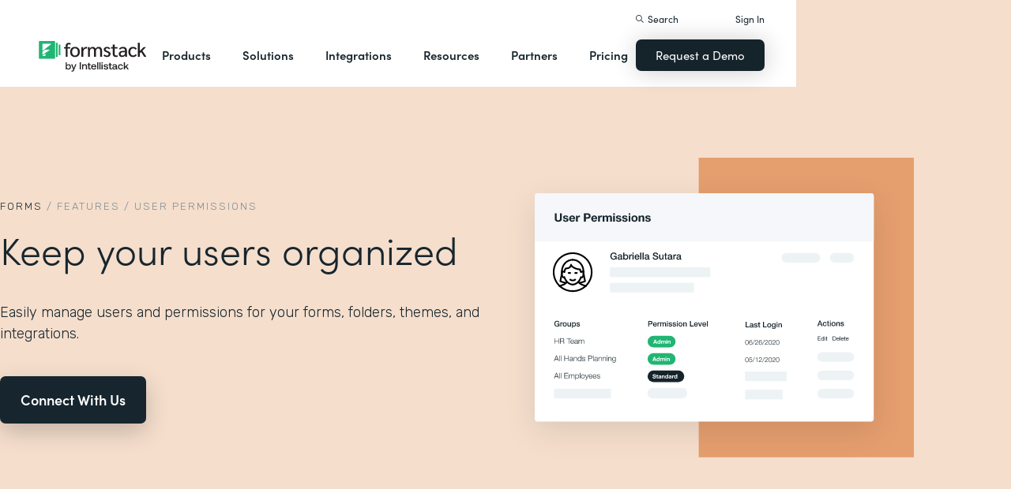

--- FILE ---
content_type: image/svg+xml
request_url: https://cdn.prod.website-files.com/5eff9c5e4dba181f8aa2d1e0/5f4030c69fc8cf7c53342fd4_user-permissions.svg
body_size: 80443
content:
<?xml version="1.0" encoding="UTF-8"?>
<svg width="517px" height="384px" viewBox="0 0 517 384" version="1.1" xmlns="http://www.w3.org/2000/svg" xmlns:xlink="http://www.w3.org/1999/xlink">
    <title>user-permissions</title>
    <defs>
        <rect id="path-1" x="3.47135382e-14" y="0" width="429.231837" height="289.465649" rx="3.66412214"></rect>
        <filter x="-14.3%" y="-17.1%" width="128.7%" height="142.5%" filterUnits="objectBoundingBox" id="filter-3">
            <feOffset dx="0" dy="12" in="SourceAlpha" result="shadowOffsetOuter1"></feOffset>
            <feGaussianBlur stdDeviation="18.5" in="shadowOffsetOuter1" result="shadowBlurOuter1"></feGaussianBlur>
            <feColorMatrix values="0 0 0 0 0   0 0 0 0 0   0 0 0 0 0  0 0 0 0.1 0" type="matrix" in="shadowBlurOuter1"></feColorMatrix>
        </filter>
    </defs>
    <g id="Spot-Graphics-Outlined" stroke="none" stroke-width="1" fill="none" fill-rule="evenodd">
        <g id="Features_Forms" transform="translate(-205.000000, -3369.000000)">
            <g id="user-permissions" transform="translate(242.000000, 3369.000000)">
                <polygon id="Fill-9" fill="#E59E6E" points="207.633588 379.847328 480 379.847328 480 0 207.633588 0"></polygon>
                <g id="Connectors" transform="translate(0.000000, 45.000000)">
                    <mask id="mask-2" fill="white">
                        <use xlink:href="#path-1"></use>
                    </mask>
                    <g id="Rectangle">
                        <use fill="black" fill-opacity="1" filter="url(#filter-3)" xlink:href="#path-1"></use>
                        <use fill="#FFFFFF" fill-rule="evenodd" xlink:href="#path-1"></use>
                    </g>
                    <rect id="Rectangle" fill="#F5F7FA" mask="url(#mask-2)" x="-6.10687023" y="-4.88549618" width="440.916031" height="65.9541985"></rect>
                    <path d="M29.8503817,36.2192366 C31.2476336,36.2192366 32.3419847,35.8748092 33.1334351,35.1859542 C33.9248855,34.4970992 34.3206107,33.4442748 34.3206107,32.0274809 L34.3206107,25.52 L32.019542,25.52 L32.019542,32.0274809 C32.019542,32.8091603 31.8632061,33.3832061 31.5505344,33.7496183 C31.2378626,34.1160305 30.671145,34.2992366 29.8503817,34.2992366 C29.381374,34.2992366 29.0076336,34.2332824 28.7291603,34.101374 C28.450687,33.9694656 28.2332824,33.7984733 28.0769466,33.5883969 C27.9206107,33.3783206 27.8180153,33.1364885 27.7691603,32.8629008 C27.7203053,32.589313 27.6958779,32.3108397 27.6958779,32.0274809 L27.6958779,25.52 L25.3948092,25.52 L25.3948092,32.0274809 C25.3948092,33.4540458 25.7832061,34.509313 26.56,35.1932824 C27.3367939,35.8772519 28.4335878,36.2192366 29.8503817,36.2192366 Z M39.2745038,36.1752672 C39.7044275,36.1752672 40.1270229,36.1337405 40.5422901,36.050687 C40.9575573,35.9676336 41.3264122,35.8235115 41.648855,35.6183206 C41.9712977,35.4131298 42.2326718,35.1419847 42.4329771,34.8048855 C42.6332824,34.4677863 42.7334351,34.0500763 42.7334351,33.5517557 C42.7334351,33.2 42.6650382,32.9044275 42.5282443,32.6650382 C42.3914504,32.4256489 42.210687,32.2253435 41.9859542,32.0641221 C41.7612214,31.9029008 41.5047328,31.7734351 41.2164885,31.6757252 C40.9282443,31.5780153 40.6326718,31.4949618 40.329771,31.4265649 C40.0366412,31.3581679 39.7483969,31.2946565 39.4650382,31.2360305 C39.1816794,31.1774046 38.9300763,31.1114504 38.710229,31.0381679 C38.4903817,30.9648855 38.3120611,30.8696183 38.1752672,30.7523664 C38.0384733,30.6351145 37.9700763,30.4836641 37.9700763,30.2980153 C37.9700763,30.1416794 38.0091603,30.0170992 38.0873282,29.9242748 C38.1654962,29.8314504 38.2607634,29.7606107 38.3731298,29.7117557 C38.4854962,29.6629008 38.6100763,29.631145 38.7468702,29.6164885 C38.8836641,29.6018321 39.010687,29.5945038 39.1279389,29.5945038 C39.4992366,29.5945038 39.8216794,29.6653435 40.0952672,29.8070229 C40.368855,29.9487023 40.5203053,30.2198473 40.5496183,30.620458 L42.5282443,30.620458 C42.4891603,30.1514504 42.3694656,29.7630534 42.1691603,29.4552672 C41.968855,29.1474809 41.7172519,28.9007634 41.4143511,28.7151145 C41.1114504,28.5294656 40.7670229,28.3975573 40.3810687,28.3193893 C39.9951145,28.2412214 39.5969466,28.2021374 39.1865649,28.2021374 C38.7761832,28.2021374 38.3755725,28.2387786 37.9847328,28.3120611 C37.5938931,28.3853435 37.2421374,28.5123664 36.9294656,28.6931298 C36.6167939,28.8738931 36.3651908,29.1206107 36.1746565,29.4332824 C35.9841221,29.7459542 35.888855,30.1465649 35.888855,30.6351145 C35.888855,30.9673282 35.9572519,31.2482443 36.0940458,31.4778626 C36.2308397,31.7074809 36.4116031,31.8980153 36.6363359,32.0494656 C36.8610687,32.200916 37.1175573,32.3230534 37.4058015,32.4158779 C37.6940458,32.5087023 37.9896183,32.589313 38.2925191,32.6577099 C39.0351145,32.8140458 39.6140458,32.9703817 40.029313,33.1267176 C40.4445802,33.2830534 40.6522137,33.5175573 40.6522137,33.830229 C40.6522137,34.0158779 40.6082443,34.169771 40.5203053,34.2919084 C40.4323664,34.4140458 40.3224427,34.5117557 40.1905344,34.5850382 C40.058626,34.6583206 39.9120611,34.7120611 39.7508397,34.7462595 C39.5896183,34.780458 39.4357252,34.7975573 39.2891603,34.7975573 C39.0839695,34.7975573 38.8861069,34.7731298 38.6955725,34.7242748 C38.5050382,34.6754198 38.3364885,34.5996947 38.1899237,34.4970992 C38.0433588,34.3945038 37.9236641,34.2625954 37.8308397,34.101374 C37.7380153,33.9401527 37.6916031,33.7471756 37.6916031,33.5224427 L35.7129771,33.5224427 C35.7325191,34.0305344 35.8473282,34.4531298 36.0574046,34.790229 C36.2674809,35.1273282 36.5361832,35.3984733 36.8635115,35.6036641 C37.1908397,35.808855 37.5645802,35.9554198 37.9847328,36.0433588 C38.4048855,36.1312977 38.8348092,36.1752672 39.2745038,36.1752672 Z M47.4528244,36.1752672 C48.3126718,36.1752672 49.0454962,35.9798473 49.6512977,35.5890076 C50.2570992,35.1981679 50.7065649,34.5483969 50.9996947,33.6396947 L49.1676336,33.6396947 C49.0992366,33.8741985 48.9135878,34.0964885 48.610687,34.3065649 C48.3077863,34.5166412 47.9462595,34.6216794 47.5261069,34.6216794 C46.9398473,34.6216794 46.4903817,34.470229 46.1777099,34.1673282 C45.8650382,33.8644275 45.6940458,33.3758779 45.6647328,32.7016794 L51.1316031,32.7016794 C51.170687,32.1154198 51.1218321,31.5535878 50.9850382,31.0161832 C50.8482443,30.4787786 50.6259542,30 50.3181679,29.5798473 C50.0103817,29.1596947 49.6170992,28.8250382 49.1383206,28.5758779 C48.659542,28.3267176 48.0977099,28.2021374 47.4528244,28.2021374 C46.8763359,28.2021374 46.351145,28.3047328 45.8772519,28.5099237 C45.4033588,28.7151145 44.9954198,28.9960305 44.6534351,29.3526718 C44.3114504,29.709313 44.0476336,30.1319084 43.8619847,30.620458 C43.6763359,31.1090076 43.5835115,31.6366412 43.5835115,32.2033588 C43.5835115,32.7896183 43.6738931,33.3270229 43.8546565,33.8155725 C44.0354198,34.3041221 44.2919084,34.7242748 44.6241221,35.0760305 C44.9563359,35.4277863 45.3618321,35.6989313 45.8406107,35.8894656 C46.3193893,36.08 46.8567939,36.1752672 47.4528244,36.1752672 Z M49.0503817,31.3825954 L45.6647328,31.3825954 C45.6745038,31.2360305 45.7062595,31.0699237 45.76,30.8842748 C45.8137405,30.698626 45.9065649,30.5227481 46.0384733,30.3566412 C46.1703817,30.1905344 46.3462595,30.0512977 46.5661069,29.9389313 C46.7859542,29.8265649 47.0619847,29.7703817 47.3941985,29.7703817 C47.9022901,29.7703817 48.280916,29.9071756 48.5300763,30.1807634 C48.7792366,30.4543511 48.9526718,30.8549618 49.0503817,31.3825954 Z M54.4439695,35.9847328 L54.4439695,32.569771 C54.4439695,32.2277863 54.4781679,31.910229 54.5465649,31.6170992 C54.6149618,31.3239695 54.729771,31.0674809 54.8909924,30.8476336 C55.0522137,30.6277863 55.2647328,30.4543511 55.5285496,30.3273282 C55.7923664,30.2003053 56.1148092,30.1367939 56.4958779,30.1367939 C56.6229008,30.1367939 56.7548092,30.1441221 56.8916031,30.1587786 C57.0283969,30.1734351 57.1456489,30.1905344 57.2433588,30.2100763 L57.2433588,28.2754198 C57.0772519,28.2265649 56.9258015,28.2021374 56.7890076,28.2021374 C56.5251908,28.2021374 56.271145,28.2412214 56.0268702,28.3193893 C55.7825954,28.3975573 55.5529771,28.5074809 55.3380153,28.6491603 C55.1230534,28.7908397 54.9325191,28.9618321 54.7664122,29.1621374 C54.6003053,29.3624427 54.4683969,29.5798473 54.370687,29.8143511 L54.341374,29.8143511 L54.341374,28.4073282 L52.3627481,28.4073282 L52.3627481,35.9847328 L54.4439695,35.9847328 Z M64.659542,35.9847328 L64.659542,32.2326718 L67.0778626,32.2326718 C67.7325191,32.2326718 68.2894656,32.1374046 68.7487023,31.9468702 C69.2079389,31.7563359 69.5816794,31.5047328 69.8699237,31.1920611 C70.1581679,30.8793893 70.3682443,30.5203053 70.5001527,30.1148092 C70.6320611,29.709313 70.6980153,29.2964885 70.6980153,28.8763359 C70.6980153,28.4464122 70.6320611,28.031145 70.5001527,27.6305344 C70.3682443,27.2299237 70.1581679,26.8732824 69.8699237,26.5606107 C69.5816794,26.2479389 69.2079389,25.9963359 68.7487023,25.8058015 C68.2894656,25.6152672 67.7325191,25.52 67.0778626,25.52 L62.3584733,25.52 L62.3584733,35.9847328 L64.659542,35.9847328 Z M66.4476336,30.4445802 L64.659542,30.4445802 L64.659542,27.3080916 L66.4476336,27.3080916 C66.7114504,27.3080916 66.9654962,27.3276336 67.209771,27.3667176 C67.4540458,27.4058015 67.6690076,27.4815267 67.8546565,27.5938931 C68.0403053,27.7062595 68.189313,27.8650382 68.3016794,28.070229 C68.4140458,28.2754198 68.470229,28.5441221 68.470229,28.8763359 C68.470229,29.2085496 68.4140458,29.4772519 68.3016794,29.6824427 C68.189313,29.8876336 68.0403053,30.0464122 67.8546565,30.1587786 C67.6690076,30.271145 67.4540458,30.3468702 67.209771,30.3859542 C66.9654962,30.4250382 66.7114504,30.4445802 66.4476336,30.4445802 Z M75.4174046,36.1752672 C76.2772519,36.1752672 77.0100763,35.9798473 77.6158779,35.5890076 C78.2216794,35.1981679 78.671145,34.5483969 78.9642748,33.6396947 L77.1322137,33.6396947 C77.0638168,33.8741985 76.8781679,34.0964885 76.5752672,34.3065649 C76.2723664,34.5166412 75.9108397,34.6216794 75.490687,34.6216794 C74.9044275,34.6216794 74.4549618,34.470229 74.1422901,34.1673282 C73.8296183,33.8644275 73.658626,33.3758779 73.629313,32.7016794 L79.0961832,32.7016794 C79.1352672,32.1154198 79.0864122,31.5535878 78.9496183,31.0161832 C78.8128244,30.4787786 78.5905344,30 78.2827481,29.5798473 C77.9749618,29.1596947 77.5816794,28.8250382 77.1029008,28.5758779 C76.6241221,28.3267176 76.0622901,28.2021374 75.4174046,28.2021374 C74.840916,28.2021374 74.3157252,28.3047328 73.8418321,28.5099237 C73.3679389,28.7151145 72.96,28.9960305 72.6180153,29.3526718 C72.2760305,29.709313 72.0122137,30.1319084 71.8265649,30.620458 C71.640916,31.1090076 71.5480916,31.6366412 71.5480916,32.2033588 C71.5480916,32.7896183 71.6384733,33.3270229 71.8192366,33.8155725 C72,34.3041221 72.2564885,34.7242748 72.5887023,35.0760305 C72.920916,35.4277863 73.3264122,35.6989313 73.8051908,35.8894656 C74.2839695,36.08 74.821374,36.1752672 75.4174046,36.1752672 Z M77.0149618,31.3825954 L73.629313,31.3825954 C73.639084,31.2360305 73.6708397,31.0699237 73.7245802,30.8842748 C73.7783206,30.698626 73.871145,30.5227481 74.0030534,30.3566412 C74.1349618,30.1905344 74.3108397,30.0512977 74.530687,29.9389313 C74.7505344,29.8265649 75.0265649,29.7703817 75.3587786,29.7703817 C75.8668702,29.7703817 76.2454962,29.9071756 76.4946565,30.1807634 C76.7438168,30.4543511 76.9172519,30.8549618 77.0149618,31.3825954 Z M82.4085496,35.9847328 L82.4085496,32.569771 C82.4085496,32.2277863 82.4427481,31.910229 82.511145,31.6170992 C82.579542,31.3239695 82.6943511,31.0674809 82.8555725,30.8476336 C83.0167939,30.6277863 83.229313,30.4543511 83.4931298,30.3273282 C83.7569466,30.2003053 84.0793893,30.1367939 84.460458,30.1367939 C84.5874809,30.1367939 84.7193893,30.1441221 84.8561832,30.1587786 C84.9929771,30.1734351 85.110229,30.1905344 85.2079389,30.2100763 L85.2079389,28.2754198 C85.0418321,28.2265649 84.8903817,28.2021374 84.7535878,28.2021374 C84.489771,28.2021374 84.2357252,28.2412214 83.9914504,28.3193893 C83.7471756,28.3975573 83.5175573,28.5074809 83.3025954,28.6491603 C83.0876336,28.7908397 82.8970992,28.9618321 82.7309924,29.1621374 C82.5648855,29.3624427 82.4329771,29.5798473 82.3352672,29.8143511 L82.3059542,29.8143511 L82.3059542,28.4073282 L80.3273282,28.4073282 L80.3273282,35.9847328 L82.4085496,35.9847328 Z M88.1685496,35.9847328 L88.1685496,31.5877863 C88.1685496,31.2164885 88.2222901,30.9160305 88.329771,30.6864122 C88.4372519,30.4567939 88.5667176,30.280916 88.7181679,30.1587786 C88.8696183,30.0366412 89.0259542,29.9535878 89.1871756,29.9096183 C89.3483969,29.8656489 89.4778626,29.8436641 89.5755725,29.8436641 C89.9077863,29.8436641 90.1593893,29.8998473 90.3303817,30.0122137 C90.501374,30.1245802 90.6235115,30.2735878 90.6967939,30.4592366 C90.7700763,30.6448855 90.8116031,30.8476336 90.821374,31.0674809 C90.831145,31.2873282 90.8360305,31.5096183 90.8360305,31.7343511 L90.8360305,35.9847328 L92.9172519,35.9847328 L92.9172519,31.7636641 C92.9172519,31.5291603 92.9343511,31.2970992 92.9685496,31.0674809 C93.0027481,30.8378626 93.071145,30.6326718 93.1737405,30.4519084 C93.2763359,30.271145 93.4180153,30.1245802 93.5987786,30.0122137 C93.779542,29.8998473 94.0164885,29.8436641 94.3096183,29.8436641 C94.6027481,29.8436641 94.8348092,29.8925191 95.0058015,29.990229 C95.1767939,30.0879389 95.3062595,30.2198473 95.3941985,30.3859542 C95.4821374,30.5520611 95.5358779,30.7474809 95.5554198,30.9722137 C95.5749618,31.1969466 95.5847328,31.4363359 95.5847328,31.6903817 L95.5847328,35.9847328 L97.6659542,35.9847328 L97.6659542,30.9135878 C97.6659542,30.4250382 97.5975573,30.0073282 97.4607634,29.660458 C97.3239695,29.3135878 97.1334351,29.0326718 96.8891603,28.8177099 C96.6448855,28.6027481 96.3517557,28.4464122 96.009771,28.3487023 C95.6677863,28.2509924 95.2964885,28.2021374 94.8958779,28.2021374 C94.3682443,28.2021374 93.9114504,28.3291603 93.5254962,28.5832061 C93.139542,28.8372519 92.8341985,29.1303817 92.6094656,29.4625954 C92.4042748,28.9935878 92.1038168,28.6662595 91.7080916,28.4806107 C91.3123664,28.2949618 90.8751145,28.2021374 90.3963359,28.2021374 C89.8980153,28.2021374 89.4558779,28.3096183 89.0699237,28.5245802 C88.6839695,28.739542 88.3541985,29.0424427 88.0806107,29.4332824 L88.0512977,29.4332824 L88.0512977,28.4073282 L86.0873282,28.4073282 L86.0873282,35.9847328 L88.1685496,35.9847328 Z M101.447328,27.2348092 L101.447328,25.52 L99.3661069,25.52 L99.3661069,27.2348092 L101.447328,27.2348092 Z M101.447328,35.9847328 L101.447328,28.4073282 L99.3661069,28.4073282 L99.3661069,35.9847328 L101.447328,35.9847328 Z M106.283969,36.1752672 C106.713893,36.1752672 107.136489,36.1337405 107.551756,36.050687 C107.967023,35.9676336 108.335878,35.8235115 108.658321,35.6183206 C108.980763,35.4131298 109.242137,35.1419847 109.442443,34.8048855 C109.642748,34.4677863 109.742901,34.0500763 109.742901,33.5517557 C109.742901,33.2 109.674504,32.9044275 109.53771,32.6650382 C109.400916,32.4256489 109.220153,32.2253435 108.99542,32.0641221 C108.770687,31.9029008 108.514198,31.7734351 108.225954,31.6757252 C107.93771,31.5780153 107.642137,31.4949618 107.339237,31.4265649 C107.046107,31.3581679 106.757863,31.2946565 106.474504,31.2360305 C106.191145,31.1774046 105.939542,31.1114504 105.719695,31.0381679 C105.499847,30.9648855 105.321527,30.8696183 105.184733,30.7523664 C105.047939,30.6351145 104.979542,30.4836641 104.979542,30.2980153 C104.979542,30.1416794 105.018626,30.0170992 105.096794,29.9242748 C105.174962,29.8314504 105.270229,29.7606107 105.382595,29.7117557 C105.494962,29.6629008 105.619542,29.631145 105.756336,29.6164885 C105.89313,29.6018321 106.020153,29.5945038 106.137405,29.5945038 C106.508702,29.5945038 106.831145,29.6653435 107.104733,29.8070229 C107.378321,29.9487023 107.529771,30.2198473 107.559084,30.620458 L109.53771,30.620458 C109.498626,30.1514504 109.378931,29.7630534 109.178626,29.4552672 C108.978321,29.1474809 108.726718,28.9007634 108.423817,28.7151145 C108.120916,28.5294656 107.776489,28.3975573 107.390534,28.3193893 C107.00458,28.2412214 106.606412,28.2021374 106.196031,28.2021374 C105.785649,28.2021374 105.385038,28.2387786 104.994198,28.3120611 C104.603359,28.3853435 104.251603,28.5123664 103.938931,28.6931298 C103.62626,28.8738931 103.374656,29.1206107 103.184122,29.4332824 C102.993588,29.7459542 102.898321,30.1465649 102.898321,30.6351145 C102.898321,30.9673282 102.966718,31.2482443 103.103511,31.4778626 C103.240305,31.7074809 103.421069,31.8980153 103.645802,32.0494656 C103.870534,32.200916 104.127023,32.3230534 104.415267,32.4158779 C104.703511,32.5087023 104.999084,32.589313 105.301985,32.6577099 C106.04458,32.8140458 106.623511,32.9703817 107.038779,33.1267176 C107.454046,33.2830534 107.661679,33.5175573 107.661679,33.830229 C107.661679,34.0158779 107.61771,34.169771 107.529771,34.2919084 C107.441832,34.4140458 107.331908,34.5117557 107.2,34.5850382 C107.068092,34.6583206 106.921527,34.7120611 106.760305,34.7462595 C106.599084,34.780458 106.445191,34.7975573 106.298626,34.7975573 C106.093435,34.7975573 105.895573,34.7731298 105.705038,34.7242748 C105.514504,34.6754198 105.345954,34.5996947 105.199389,34.4970992 C105.052824,34.3945038 104.93313,34.2625954 104.840305,34.101374 C104.747481,33.9401527 104.701069,33.7471756 104.701069,33.5224427 L102.722443,33.5224427 C102.741985,34.0305344 102.856794,34.4531298 103.06687,34.790229 C103.276947,35.1273282 103.545649,35.3984733 103.872977,35.6036641 C104.200305,35.808855 104.574046,35.9554198 104.994198,36.0433588 C105.414351,36.1312977 105.844275,36.1752672 106.283969,36.1752672 Z M114.154504,36.1752672 C114.584427,36.1752672 115.007023,36.1337405 115.42229,36.050687 C115.837557,35.9676336 116.206412,35.8235115 116.528855,35.6183206 C116.851298,35.4131298 117.112672,35.1419847 117.312977,34.8048855 C117.513282,34.4677863 117.613435,34.0500763 117.613435,33.5517557 C117.613435,33.2 117.545038,32.9044275 117.408244,32.6650382 C117.27145,32.4256489 117.090687,32.2253435 116.865954,32.0641221 C116.641221,31.9029008 116.384733,31.7734351 116.096489,31.6757252 C115.808244,31.5780153 115.512672,31.4949618 115.209771,31.4265649 C114.916641,31.3581679 114.628397,31.2946565 114.345038,31.2360305 C114.061679,31.1774046 113.810076,31.1114504 113.590229,31.0381679 C113.370382,30.9648855 113.192061,30.8696183 113.055267,30.7523664 C112.918473,30.6351145 112.850076,30.4836641 112.850076,30.2980153 C112.850076,30.1416794 112.88916,30.0170992 112.967328,29.9242748 C113.045496,29.8314504 113.140763,29.7606107 113.25313,29.7117557 C113.365496,29.6629008 113.490076,29.631145 113.62687,29.6164885 C113.763664,29.6018321 113.890687,29.5945038 114.007939,29.5945038 C114.379237,29.5945038 114.701679,29.6653435 114.975267,29.8070229 C115.248855,29.9487023 115.400305,30.2198473 115.429618,30.620458 L117.408244,30.620458 C117.36916,30.1514504 117.249466,29.7630534 117.04916,29.4552672 C116.848855,29.1474809 116.597252,28.9007634 116.294351,28.7151145 C115.99145,28.5294656 115.647023,28.3975573 115.261069,28.3193893 C114.875115,28.2412214 114.476947,28.2021374 114.066565,28.2021374 C113.656183,28.2021374 113.255573,28.2387786 112.864733,28.3120611 C112.473893,28.3853435 112.122137,28.5123664 111.809466,28.6931298 C111.496794,28.8738931 111.245191,29.1206107 111.054656,29.4332824 C110.864122,29.7459542 110.768855,30.1465649 110.768855,30.6351145 C110.768855,30.9673282 110.837252,31.2482443 110.974046,31.4778626 C111.11084,31.7074809 111.291603,31.8980153 111.516336,32.0494656 C111.741069,32.200916 111.997557,32.3230534 112.285802,32.4158779 C112.574046,32.5087023 112.869618,32.589313 113.172519,32.6577099 C113.915115,32.8140458 114.494046,32.9703817 114.909313,33.1267176 C115.32458,33.2830534 115.532214,33.5175573 115.532214,33.830229 C115.532214,34.0158779 115.488244,34.169771 115.400305,34.2919084 C115.312366,34.4140458 115.202443,34.5117557 115.070534,34.5850382 C114.938626,34.6583206 114.792061,34.7120611 114.63084,34.7462595 C114.469618,34.780458 114.315725,34.7975573 114.16916,34.7975573 C113.963969,34.7975573 113.766107,34.7731298 113.575573,34.7242748 C113.385038,34.6754198 113.216489,34.5996947 113.069924,34.4970992 C112.923359,34.3945038 112.803664,34.2625954 112.71084,34.101374 C112.618015,33.9401527 112.571603,33.7471756 112.571603,33.5224427 L110.592977,33.5224427 C110.612519,34.0305344 110.727328,34.4531298 110.937405,34.790229 C111.147481,35.1273282 111.416183,35.3984733 111.743511,35.6036641 C112.07084,35.808855 112.44458,35.9554198 112.864733,36.0433588 C113.284885,36.1312977 113.714809,36.1752672 114.154504,36.1752672 Z M120.969771,27.2348092 L120.969771,25.52 L118.88855,25.52 L118.88855,27.2348092 L120.969771,27.2348092 Z M120.969771,35.9847328 L120.969771,28.4073282 L118.88855,28.4073282 L118.88855,35.9847328 L120.969771,35.9847328 Z M126.290076,36.1752672 C126.886107,36.1752672 127.425954,36.0824427 127.909618,35.8967939 C128.393282,35.711145 128.806107,35.4448855 129.148092,35.0980153 C129.490076,34.751145 129.753893,34.3334351 129.939542,33.8448855 C130.125191,33.3563359 130.218015,32.8091603 130.218015,32.2033588 C130.218015,31.5975573 130.125191,31.0479389 129.939542,30.5545038 C129.753893,30.0610687 129.490076,29.640916 129.148092,29.2940458 C128.806107,28.9471756 128.393282,28.6784733 127.909618,28.4879389 C127.425954,28.2974046 126.886107,28.2021374 126.290076,28.2021374 C125.694046,28.2021374 125.156641,28.2974046 124.677863,28.4879389 C124.199084,28.6784733 123.788702,28.9471756 123.446718,29.2940458 C123.104733,29.640916 122.840916,30.0610687 122.655267,30.5545038 C122.469618,31.0479389 122.376794,31.5975573 122.376794,32.2033588 C122.376794,32.8091603 122.469618,33.3563359 122.655267,33.8448855 C122.840916,34.3334351 123.104733,34.751145 123.446718,35.0980153 C123.788702,35.4448855 124.199084,35.711145 124.677863,35.8967939 C125.156641,36.0824427 125.694046,36.1752672 126.290076,36.1752672 Z M126.290076,34.6216794 C125.938321,34.6216794 125.645191,34.5532824 125.410687,34.4164885 C125.176183,34.2796947 124.988092,34.0964885 124.846412,33.8668702 C124.704733,33.6372519 124.60458,33.3783206 124.545954,33.0900763 C124.487328,32.8018321 124.458015,32.5062595 124.458015,32.2033588 C124.458015,31.900458 124.487328,31.6024427 124.545954,31.309313 C124.60458,31.0161832 124.704733,30.7572519 124.846412,30.5325191 C124.988092,30.3077863 125.176183,30.1245802 125.410687,29.9829008 C125.645191,29.8412214 125.938321,29.7703817 126.290076,29.7703817 C126.641832,29.7703817 126.937405,29.8412214 127.176794,29.9829008 C127.416183,30.1245802 127.606718,30.3077863 127.748397,30.5325191 C127.890076,30.7572519 127.990229,31.0161832 128.048855,31.309313 C128.107481,31.6024427 128.136794,31.900458 128.136794,32.2033588 C128.136794,32.5062595 128.107481,32.8018321 128.048855,33.0900763 C127.990229,33.3783206 127.890076,33.6372519 127.748397,33.8668702 C127.606718,34.0964885 127.416183,34.2796947 127.176794,34.4164885 C126.937405,34.5532824 126.641832,34.6216794 126.290076,34.6216794 Z M133.647634,35.9847328 L133.647634,32.0128244 C133.647634,31.240916 133.774656,30.6864122 134.028702,30.349313 C134.282748,30.0122137 134.69313,29.8436641 135.259847,29.8436641 C135.758168,29.8436641 136.105038,29.9975573 136.300458,30.3053435 C136.495878,30.6131298 136.593588,31.0796947 136.593588,31.7050382 L136.593588,35.9847328 L138.674809,35.9847328 L138.674809,31.3239695 C138.674809,30.8549618 138.633282,30.4274809 138.550229,30.0415267 C138.467176,29.6555725 138.323053,29.3282443 138.117863,29.059542 C137.912672,28.7908397 137.631756,28.5807634 137.275115,28.429313 C136.918473,28.2778626 136.461679,28.2021374 135.904733,28.2021374 C135.465038,28.2021374 135.035115,28.3022901 134.614962,28.5025954 C134.194809,28.7029008 133.852824,29.0229008 133.589008,29.4625954 L133.545038,29.4625954 L133.545038,28.4073282 L131.566412,28.4073282 L131.566412,35.9847328 L133.647634,35.9847328 Z M143.452824,36.1752672 C143.882748,36.1752672 144.305344,36.1337405 144.720611,36.050687 C145.135878,35.9676336 145.504733,35.8235115 145.827176,35.6183206 C146.149618,35.4131298 146.410992,35.1419847 146.611298,34.8048855 C146.811603,34.4677863 146.911756,34.0500763 146.911756,33.5517557 C146.911756,33.2 146.843359,32.9044275 146.706565,32.6650382 C146.569771,32.4256489 146.389008,32.2253435 146.164275,32.0641221 C145.939542,31.9029008 145.683053,31.7734351 145.394809,31.6757252 C145.106565,31.5780153 144.810992,31.4949618 144.508092,31.4265649 C144.214962,31.3581679 143.926718,31.2946565 143.643359,31.2360305 C143.36,31.1774046 143.108397,31.1114504 142.88855,31.0381679 C142.668702,30.9648855 142.490382,30.8696183 142.353588,30.7523664 C142.216794,30.6351145 142.148397,30.4836641 142.148397,30.2980153 C142.148397,30.1416794 142.187481,30.0170992 142.265649,29.9242748 C142.343817,29.8314504 142.439084,29.7606107 142.55145,29.7117557 C142.663817,29.6629008 142.788397,29.631145 142.925191,29.6164885 C143.061985,29.6018321 143.189008,29.5945038 143.30626,29.5945038 C143.677557,29.5945038 144,29.6653435 144.273588,29.8070229 C144.547176,29.9487023 144.698626,30.2198473 144.727939,30.620458 L146.706565,30.620458 C146.667481,30.1514504 146.547786,29.7630534 146.347481,29.4552672 C146.147176,29.1474809 145.895573,28.9007634 145.592672,28.7151145 C145.289771,28.5294656 144.945344,28.3975573 144.559389,28.3193893 C144.173435,28.2412214 143.775267,28.2021374 143.364885,28.2021374 C142.954504,28.2021374 142.553893,28.2387786 142.163053,28.3120611 C141.772214,28.3853435 141.420458,28.5123664 141.107786,28.6931298 C140.795115,28.8738931 140.543511,29.1206107 140.352977,29.4332824 C140.162443,29.7459542 140.067176,30.1465649 140.067176,30.6351145 C140.067176,30.9673282 140.135573,31.2482443 140.272366,31.4778626 C140.40916,31.7074809 140.589924,31.8980153 140.814656,32.0494656 C141.039389,32.200916 141.295878,32.3230534 141.584122,32.4158779 C141.872366,32.5087023 142.167939,32.589313 142.47084,32.6577099 C143.213435,32.8140458 143.792366,32.9703817 144.207634,33.1267176 C144.622901,33.2830534 144.830534,33.5175573 144.830534,33.830229 C144.830534,34.0158779 144.786565,34.169771 144.698626,34.2919084 C144.610687,34.4140458 144.500763,34.5117557 144.368855,34.5850382 C144.236947,34.6583206 144.090382,34.7120611 143.92916,34.7462595 C143.767939,34.780458 143.614046,34.7975573 143.467481,34.7975573 C143.26229,34.7975573 143.064427,34.7731298 142.873893,34.7242748 C142.683359,34.6754198 142.514809,34.5996947 142.368244,34.4970992 C142.221679,34.3945038 142.101985,34.2625954 142.00916,34.101374 C141.916336,33.9401527 141.869924,33.7471756 141.869924,33.5224427 L139.891298,33.5224427 C139.91084,34.0305344 140.025649,34.4531298 140.235725,34.790229 C140.445802,35.1273282 140.714504,35.3984733 141.041832,35.6036641 C141.36916,35.808855 141.742901,35.9554198 142.163053,36.0433588 C142.583206,36.1312977 143.01313,36.1752672 143.452824,36.1752672 Z" id="UserPermissions" fill="#15232B" fill-rule="nonzero" mask="url(#mask-2)"></path>
                    <path d="M99.9694656,84.2687023 C100.498728,84.2687023 100.966921,84.1791349 101.374046,84 C101.78117,83.8208651 102.188295,83.4992366 102.59542,83.0351145 L102.59542,83.0351145 L102.827481,84.0610687 L103.80458,84.0610687 L103.80458,79.4687023 L100.091603,79.4687023 L100.091603,80.6290076 L102.412214,80.6290076 C102.404071,80.9954198 102.347074,81.3292621 102.241221,81.6305344 C102.135369,81.9318066 101.978626,82.1862595 101.770992,82.3938931 C101.563359,82.6015267 101.308906,82.7603053 101.007634,82.870229 C100.706361,82.9801527 100.360305,83.0310433 99.9694656,83.0229008 C99.5053435,83.0229008 99.1043257,82.9292621 98.7664122,82.7419847 C98.4284987,82.5547074 98.1536896,82.3043257 97.9419847,81.9908397 C97.7302799,81.6773537 97.5735369,81.3211196 97.4717557,80.9221374 C97.3699746,80.5231552 97.319084,80.1160305 97.319084,79.7007634 C97.319084,79.2854962 97.3699746,78.8783715 97.4717557,78.4793893 C97.5735369,78.0804071 97.7302799,77.724173 97.9419847,77.410687 C98.1536896,77.097201 98.4284987,76.8468193 98.7664122,76.659542 C99.1043257,76.4722646 99.5053435,76.378626 99.9694656,76.378626 C100.24631,76.378626 100.510941,76.4152672 100.763359,76.4885496 C101.015776,76.5618321 101.243766,76.6717557 101.447328,76.8183206 C101.650891,76.9648855 101.819847,77.146056 101.954198,77.3618321 C102.08855,77.5776081 102.176081,77.8279898 102.216794,78.1129771 L102.216794,78.1129771 L103.70687,78.1129771 C103.649873,77.6244275 103.51145,77.1928753 103.291603,76.8183206 C103.071756,76.4437659 102.794911,76.1323155 102.461069,75.8839695 C102.127226,75.6356234 101.746565,75.4483461 101.319084,75.3221374 C100.891603,75.1959288 100.44173,75.1328244 99.9694656,75.1328244 C99.3180662,75.1328244 98.7338422,75.2549618 98.2167939,75.4992366 C97.6997455,75.7435115 97.2620865,76.0732824 96.9038168,76.4885496 C96.5455471,76.9038168 96.2707379,77.3882952 96.0793893,77.9419847 C95.8880407,78.4956743 95.7923664,79.0819338 95.7923664,79.7007634 C95.7923664,80.3277354 95.8880407,80.9180662 96.0793893,81.4717557 C96.2707379,82.0254453 96.5455471,82.5099237 96.9038168,82.9251908 C97.2620865,83.340458 97.6997455,83.6681934 98.2167939,83.9083969 C98.7338422,84.1486005 99.3180662,84.2687023 99.9694656,84.2687023 Z M110.351145,84.2320611 C110.408142,84.2320611 110.477354,84.2279898 110.558779,84.2198473 C110.640204,84.2117048 110.721628,84.1994911 110.803053,84.1832061 C110.884478,84.1669211 110.963868,84.1486005 111.041221,84.1282443 C111.118575,84.107888 111.181679,84.0895674 111.230534,84.0732824 L111.230534,84.0732824 L111.230534,83.1083969 C111.157252,83.1246819 111.092112,83.1328244 111.035115,83.1328244 L111.035115,83.1328244 L110.88855,83.1328244 C110.75827,83.1328244 110.670738,83.0961832 110.625954,83.0229008 C110.58117,82.9496183 110.558779,82.8274809 110.558779,82.6564885 L110.558779,82.6564885 L110.558779,79.4076336 C110.558779,79.0737913 110.485496,78.7908397 110.338931,78.5587786 C110.192366,78.3267176 109.998982,78.1374046 109.758779,77.9908397 C109.518575,77.8442748 109.247837,77.7384224 108.946565,77.6732824 C108.645293,77.6081425 108.339949,77.5755725 108.030534,77.5755725 C107.680407,77.5755725 107.338422,77.6081425 107.00458,77.6732824 C106.670738,77.7384224 106.371501,77.8524173 106.10687,78.0152672 C105.842239,78.178117 105.624427,78.3938931 105.453435,78.6625954 C105.282443,78.9312977 105.184733,79.2692112 105.160305,79.6763359 L105.160305,79.6763359 L106.552672,79.6763359 C106.585242,79.3343511 106.727735,79.0819338 106.980153,78.919084 C107.23257,78.7562341 107.554198,78.6748092 107.945038,78.6748092 C108.083461,78.6748092 108.230025,78.6849873 108.384733,78.7053435 C108.53944,78.7256997 108.679898,78.7664122 108.806107,78.8274809 C108.932316,78.8885496 109.038168,78.9760814 109.123664,79.0900763 C109.20916,79.2040712 109.251908,79.3506361 109.251908,79.529771 C109.251908,79.7333333 109.201018,79.8860051 109.099237,79.9877863 C108.997455,80.0895674 108.859033,80.1648855 108.683969,80.2137405 C108.508906,80.2625954 108.307379,80.297201 108.079389,80.3175573 C107.851399,80.3379135 107.611196,80.3725191 107.358779,80.421374 C107.065649,80.453944 106.774555,80.5007634 106.485496,80.5618321 C106.196438,80.6229008 105.935878,80.7226463 105.703817,80.8610687 C105.471756,80.9994911 105.284478,81.1908397 105.141985,81.4351145 C104.999491,81.6793893 104.928244,81.9969466 104.928244,82.3877863 C104.928244,82.697201 104.987277,82.9679389 105.105344,83.2 C105.22341,83.4320611 105.382188,83.6234097 105.581679,83.7740458 C105.78117,83.9246819 106.011196,84.0386768 106.271756,84.1160305 C106.532316,84.1933842 106.805089,84.2320611 107.090076,84.2320611 C107.464631,84.2320611 107.853435,84.1709924 108.256489,84.048855 C108.659542,83.9267176 108.999491,83.7312977 109.276336,83.4625954 C109.333333,83.7475827 109.455471,83.9470738 109.642748,84.0610687 C109.830025,84.1750636 110.066158,84.2320611 110.351145,84.2320611 Z M107.603053,83.1328244 C107.480916,83.1328244 107.344529,83.1206107 107.193893,83.0961832 C107.043257,83.0717557 106.904835,83.0290076 106.778626,82.9679389 C106.652417,82.9068702 106.544529,82.8234097 106.454962,82.7175573 C106.365394,82.6117048 106.320611,82.4814249 106.320611,82.3267176 C106.320611,82.1475827 106.351145,81.9949109 106.412214,81.8687023 C106.473282,81.7424936 106.556743,81.6407125 106.662595,81.5633588 C106.768448,81.4860051 106.890585,81.4249364 107.029008,81.3801527 C107.16743,81.335369 107.309924,81.3007634 107.456489,81.2763359 C107.765903,81.2193384 108.075318,81.1765903 108.384733,81.1480916 C108.694148,81.1195929 108.954707,81.0361323 109.166412,80.8977099 L109.166412,80.8977099 L109.166412,81.9358779 C109.166412,82.1557252 109.113486,82.3409669 109.007634,82.4916031 C108.901781,82.6422392 108.769466,82.7664122 108.610687,82.8641221 C108.451908,82.9618321 108.282952,83.0310433 108.103817,83.0717557 C107.924682,83.1124682 107.757761,83.1328244 107.603053,83.1328244 Z M115.627481,84.2320611 C116.091603,84.2320611 116.494656,84.140458 116.836641,83.9572519 C117.178626,83.7740458 117.461578,83.529771 117.685496,83.2244275 C117.909415,82.919084 118.076336,82.5669211 118.18626,82.1679389 C118.296183,81.7689567 118.351145,81.3577608 118.351145,80.9343511 C118.351145,80.470229 118.290076,80.0346056 118.167939,79.6274809 C118.045802,79.2203562 117.862595,78.8641221 117.618321,78.5587786 C117.374046,78.2534351 117.066667,78.0132316 116.696183,77.8381679 C116.3257,77.6631043 115.892112,77.5755725 115.39542,77.5755725 C115.216285,77.5755725 115.035115,77.5979644 114.851908,77.6427481 C114.668702,77.6875318 114.493639,77.7526718 114.326718,77.8381679 C114.159796,77.9236641 114.007125,78.0274809 113.868702,78.1496183 C113.73028,78.2717557 113.612214,78.4101781 113.514504,78.5648855 L113.514504,78.5648855 L113.490076,78.5648855 L113.490076,75.340458 L112.09771,75.340458 L112.09771,84.0610687 L113.416794,84.0610687 L113.416794,83.1938931 L113.441221,83.1938931 C113.547074,83.405598 113.679389,83.5765903 113.838168,83.7068702 C113.996947,83.8371501 114.174046,83.9430025 114.369466,84.0244275 C114.564885,84.1058524 114.770483,84.1608142 114.98626,84.189313 C115.202036,84.2178117 115.415776,84.2320611 115.627481,84.2320611 Z M115.212214,83.1328244 C114.927226,83.1328244 114.676845,83.075827 114.461069,82.9618321 C114.245293,82.8478372 114.060051,82.6931298 113.905344,82.4977099 C113.750636,82.3022901 113.634606,82.0681934 113.557252,81.7954198 C113.479898,81.5226463 113.441221,81.2274809 113.441221,80.9099237 C113.441221,80.2340967 113.589822,79.6926209 113.887023,79.2854962 C114.184224,78.8783715 114.625954,78.6748092 115.212214,78.6748092 C115.497201,78.6748092 115.749618,78.7379135 115.969466,78.8641221 C116.189313,78.9903308 116.372519,79.1572519 116.519084,79.3648855 C116.665649,79.5725191 116.775573,79.810687 116.848855,80.0793893 C116.922137,80.3480916 116.958779,80.6249364 116.958779,80.9099237 C116.958779,81.1867684 116.928244,81.4575064 116.867176,81.7221374 C116.806107,81.9867684 116.704326,82.2229008 116.561832,82.4305344 C116.419338,82.6381679 116.238168,82.8071247 116.018321,82.9374046 C115.798473,83.0676845 115.529771,83.1328244 115.212214,83.1328244 Z M120.916031,84.0610687 L120.916031,81.0564885 C120.916031,80.7063613 120.960814,80.3969466 121.050382,80.1282443 C121.139949,79.859542 121.262087,79.6335878 121.416794,79.4503817 C121.571501,79.2671756 121.752672,79.1287532 121.960305,79.0351145 C122.167939,78.9414758 122.389822,78.8946565 122.625954,78.8946565 C122.723664,78.8946565 122.82341,78.9007634 122.925191,78.9129771 C123.026972,78.9251908 123.126718,78.9394402 123.224427,78.9557252 L123.224427,78.9557252 L123.224427,77.6122137 C123.159288,77.6040712 123.096183,77.5959288 123.035115,77.5877863 C122.974046,77.5796438 122.862087,77.5755725 122.699237,77.5755725 C122.487532,77.5755725 122.279898,77.616285 122.076336,77.6977099 C121.872774,77.7791349 121.687532,77.8870229 121.520611,78.021374 C121.35369,78.1557252 121.211196,78.3043257 121.09313,78.4671756 C120.975064,78.6300254 120.895674,78.7969466 120.854962,78.9679389 L120.854962,78.9679389 L120.830534,78.9679389 L120.830534,77.7465649 L119.523664,77.7465649 L119.523664,84.0610687 L120.916031,84.0610687 Z M125.251908,76.659542 L125.251908,75.340458 L123.859542,75.340458 L123.859542,76.659542 L125.251908,76.659542 Z M125.251908,84.0610687 L125.251908,77.7465649 L123.859542,77.7465649 L123.859542,84.0610687 L125.251908,84.0610687 Z M129.551145,84.2320611 C129.89313,84.2320611 130.220865,84.1852417 130.534351,84.0916031 C130.847837,83.9979644 131.130789,83.859542 131.383206,83.6763359 C131.635623,83.4931298 131.851399,83.2671756 132.030534,82.9984733 C132.209669,82.729771 132.335878,82.4244275 132.40916,82.0824427 L132.40916,82.0824427 L131.090076,82.0824427 C130.967939,82.43257 130.782697,82.6951654 130.534351,82.870229 C130.286005,83.0452926 129.95827,83.1328244 129.551145,83.1328244 C129.258015,83.1328244 129.005598,83.0819338 128.793893,82.9801527 C128.582188,82.8783715 128.407125,82.7419847 128.268702,82.5709924 C128.13028,82.4 128.026463,82.2005089 127.957252,81.9725191 C127.888041,81.7445293 127.853435,81.5083969 127.853435,81.2641221 L127.853435,81.2641221 L132.494656,81.2641221 C132.551654,80.7918575 132.52112,80.3338422 132.403053,79.8900763 C132.284987,79.4463104 132.095674,79.0534351 131.835115,78.7114504 C131.574555,78.3694656 131.246819,78.0946565 130.851908,77.8870229 C130.456997,77.6793893 130.011196,77.5755725 129.514504,77.5755725 C129.042239,77.5755725 128.61883,77.6651399 128.244275,77.8442748 C127.86972,78.0234097 127.550127,78.2656489 127.285496,78.5709924 C127.020865,78.8763359 126.817303,79.2305344 126.674809,79.6335878 C126.532316,80.0366412 126.461069,80.4620865 126.461069,80.9099237 C126.461069,81.3984733 126.528244,81.8463104 126.662595,82.2534351 C126.796947,82.6605598 126.996438,83.010687 127.261069,83.3038168 C127.5257,83.5969466 127.849364,83.8249364 128.232061,83.9877863 C128.614758,84.1506361 129.054453,84.2320611 129.551145,84.2320611 Z M131.10229,80.3480916 L127.853435,80.3480916 C127.861578,80.1119593 127.908397,79.892112 127.993893,79.6885496 C128.079389,79.4849873 128.193384,79.307888 128.335878,79.1572519 C128.478372,79.0066158 128.649364,78.8885496 128.848855,78.8030534 C129.048346,78.7175573 129.270229,78.6748092 129.514504,78.6748092 C129.750636,78.6748092 129.964377,78.7216285 130.155725,78.8152672 C130.347074,78.9089059 130.509924,79.0310433 130.644275,79.1816794 C130.778626,79.3323155 130.884478,79.5094148 130.961832,79.7129771 C131.039186,79.9165394 131.086005,80.1282443 131.10229,80.3480916 L131.10229,80.3480916 Z M134.98626,84.0610687 L134.98626,75.340458 L133.593893,75.340458 L133.593893,84.0610687 L134.98626,84.0610687 Z M137.929771,84.0610687 L137.929771,75.340458 L136.537405,75.340458 L136.537405,84.0610687 L137.929771,84.0610687 Z M144.525191,84.2320611 C144.582188,84.2320611 144.651399,84.2279898 144.732824,84.2198473 C144.814249,84.2117048 144.895674,84.1994911 144.977099,84.1832061 C145.058524,84.1669211 145.137913,84.1486005 145.215267,84.1282443 C145.292621,84.107888 145.355725,84.0895674 145.40458,84.0732824 L145.40458,84.0732824 L145.40458,83.1083969 C145.331298,83.1246819 145.266158,83.1328244 145.20916,83.1328244 L145.20916,83.1328244 L145.062595,83.1328244 C144.932316,83.1328244 144.844784,83.0961832 144.8,83.0229008 C144.755216,82.9496183 144.732824,82.8274809 144.732824,82.6564885 L144.732824,82.6564885 L144.732824,79.4076336 C144.732824,79.0737913 144.659542,78.7908397 144.512977,78.5587786 C144.366412,78.3267176 144.173028,78.1374046 143.932824,77.9908397 C143.692621,77.8442748 143.421883,77.7384224 143.120611,77.6732824 C142.819338,77.6081425 142.513995,77.5755725 142.20458,77.5755725 C141.854453,77.5755725 141.512468,77.6081425 141.178626,77.6732824 C140.844784,77.7384224 140.545547,77.8524173 140.280916,78.0152672 C140.016285,78.178117 139.798473,78.3938931 139.627481,78.6625954 C139.456489,78.9312977 139.358779,79.2692112 139.334351,79.6763359 L139.334351,79.6763359 L140.726718,79.6763359 C140.759288,79.3343511 140.901781,79.0819338 141.154198,78.919084 C141.406616,78.7562341 141.728244,78.6748092 142.119084,78.6748092 C142.257506,78.6748092 142.404071,78.6849873 142.558779,78.7053435 C142.713486,78.7256997 142.853944,78.7664122 142.980153,78.8274809 C143.106361,78.8885496 143.212214,78.9760814 143.29771,79.0900763 C143.383206,79.2040712 143.425954,79.3506361 143.425954,79.529771 C143.425954,79.7333333 143.375064,79.8860051 143.273282,79.9877863 C143.171501,80.0895674 143.033079,80.1648855 142.858015,80.2137405 C142.682952,80.2625954 142.481425,80.297201 142.253435,80.3175573 C142.025445,80.3379135 141.785242,80.3725191 141.532824,80.421374 C141.239695,80.453944 140.948601,80.5007634 140.659542,80.5618321 C140.370483,80.6229008 140.109924,80.7226463 139.877863,80.8610687 C139.645802,80.9994911 139.458524,81.1908397 139.316031,81.4351145 C139.173537,81.6793893 139.10229,81.9969466 139.10229,82.3877863 C139.10229,82.697201 139.161323,82.9679389 139.279389,83.2 C139.397455,83.4320611 139.556234,83.6234097 139.755725,83.7740458 C139.955216,83.9246819 140.185242,84.0386768 140.445802,84.1160305 C140.706361,84.1933842 140.979135,84.2320611 141.264122,84.2320611 C141.638677,84.2320611 142.027481,84.1709924 142.430534,84.048855 C142.833588,83.9267176 143.173537,83.7312977 143.450382,83.4625954 C143.507379,83.7475827 143.629517,83.9470738 143.816794,84.0610687 C144.004071,84.1750636 144.240204,84.2320611 144.525191,84.2320611 Z M141.777099,83.1328244 C141.654962,83.1328244 141.518575,83.1206107 141.367939,83.0961832 C141.217303,83.0717557 141.07888,83.0290076 140.952672,82.9679389 C140.826463,82.9068702 140.718575,82.8234097 140.629008,82.7175573 C140.53944,82.6117048 140.494656,82.4814249 140.494656,82.3267176 C140.494656,82.1475827 140.525191,81.9949109 140.58626,81.8687023 C140.647328,81.7424936 140.730789,81.6407125 140.836641,81.5633588 C140.942494,81.4860051 141.064631,81.4249364 141.203053,81.3801527 C141.341476,81.335369 141.483969,81.3007634 141.630534,81.2763359 C141.939949,81.2193384 142.249364,81.1765903 142.558779,81.1480916 C142.868193,81.1195929 143.128753,81.0361323 143.340458,80.8977099 L143.340458,80.8977099 L143.340458,81.9358779 C143.340458,82.1557252 143.287532,82.3409669 143.181679,82.4916031 C143.075827,82.6422392 142.943511,82.7664122 142.784733,82.8641221 C142.625954,82.9618321 142.456997,83.0310433 142.277863,83.0717557 C142.098728,83.1124682 141.931807,83.1328244 141.777099,83.1328244 Z M152.940458,84.2687023 C153.37201,84.2687023 153.79542,84.2178117 154.210687,84.1160305 C154.625954,84.0142494 154.996438,83.8534351 155.322137,83.6335878 C155.647837,83.4137405 155.910433,83.1307888 156.109924,82.7847328 C156.309415,82.4386768 156.40916,82.021374 156.40916,81.5328244 C156.40916,81.3048346 156.374555,81.0768448 156.305344,80.848855 C156.236132,80.6208651 156.13028,80.4071247 155.987786,80.2076336 C155.845293,80.0081425 155.668193,79.8310433 155.456489,79.6763359 C155.244784,79.5216285 154.996438,79.3994911 154.71145,79.3099237 C154.597455,79.2773537 154.408142,79.2264631 154.143511,79.1572519 C153.87888,79.0880407 153.608142,79.0167939 153.331298,78.9435115 C153.054453,78.870229 152.804071,78.8030534 152.580153,78.7419847 C152.356234,78.680916 152.22799,78.6463104 152.19542,78.6381679 C151.886005,78.5486005 151.635623,78.416285 151.444275,78.2412214 C151.252926,78.0661578 151.157252,77.8239186 151.157252,77.5145038 C151.157252,77.2946565 151.208142,77.1114504 151.309924,76.9648855 C151.411705,76.8183206 151.539949,76.7022901 151.694656,76.6167939 C151.849364,76.5312977 152.020356,76.470229 152.207634,76.4335878 C152.394911,76.3969466 152.578117,76.378626 152.757252,76.378626 C153.286514,76.378626 153.722137,76.4946565 154.064122,76.7267176 C154.406107,76.9587786 154.597455,77.3557252 154.638168,77.9175573 L154.638168,77.9175573 L156.164885,77.9175573 C156.164885,77.4615776 156.075318,77.0605598 155.896183,76.7145038 C155.717048,76.3684478 155.474809,76.0773537 155.169466,75.8412214 C154.864122,75.6050891 154.509924,75.4279898 154.10687,75.3099237 C153.703817,75.1918575 153.2743,75.1328244 152.818321,75.1328244 C152.427481,75.1328244 152.040712,75.183715 151.658015,75.2854962 C151.275318,75.3872774 150.933333,75.5440204 150.632061,75.7557252 C150.330789,75.96743 150.08855,76.2340967 149.905344,76.5557252 C149.722137,76.8773537 149.630534,77.2580153 149.630534,77.6977099 C149.630534,77.9256997 149.661069,78.1496183 149.722137,78.3694656 C149.783206,78.589313 149.887023,78.7969466 150.033588,78.9923664 C150.180153,79.1877863 150.377608,79.3648855 150.625954,79.5236641 C150.8743,79.6824427 151.185751,79.810687 151.560305,79.9083969 C152.16285,80.0712468 152.66972,80.2035623 153.080916,80.3053435 C153.492112,80.4071247 153.852417,80.5150127 154.161832,80.6290076 C154.340967,80.6941476 154.505852,80.8061069 154.656489,80.9648855 C154.807125,81.1236641 154.882443,81.3699746 154.882443,81.7038168 C154.882443,81.8666667 154.849873,82.0274809 154.784733,82.1862595 C154.719593,82.3450382 154.61374,82.4854962 154.467176,82.6076336 C154.320611,82.729771 154.129262,82.8295165 153.89313,82.9068702 C153.656997,82.9842239 153.37201,83.0229008 153.038168,83.0229008 C152.728753,83.0229008 152.44173,82.9882952 152.177099,82.919084 C151.912468,82.8498728 151.678372,82.7399491 151.474809,82.589313 C151.271247,82.4386768 151.112468,82.2452926 150.998473,82.0091603 C150.884478,81.773028 150.827481,81.4880407 150.827481,81.1541985 L150.827481,81.1541985 L149.300763,81.1541985 C149.308906,81.6916031 149.410687,82.1577608 149.606107,82.5526718 C149.801527,82.9475827 150.062087,83.2712468 150.387786,83.5236641 C150.713486,83.7760814 151.096183,83.9633588 151.535878,84.0854962 C151.975573,84.2076336 152.443766,84.2687023 152.940458,84.2687023 Z M159.90229,84.2320611 C160.252417,84.2320611 160.596438,84.1363868 160.934351,83.9450382 C161.272265,83.7536896 161.526718,83.4992366 161.69771,83.1816794 L161.69771,83.1816794 L161.722137,83.1816794 L161.722137,84.0610687 L163.090076,84.0610687 L163.090076,77.7465649 L161.69771,77.7465649 L161.69771,81.410687 C161.69771,81.6549618 161.671247,81.8829517 161.618321,82.0946565 C161.565394,82.3063613 161.477863,82.4875318 161.355725,82.6381679 C161.233588,82.7888041 161.074809,82.9089059 160.879389,82.9984733 C160.683969,83.0880407 160.439695,83.1328244 160.146565,83.1328244 C159.763868,83.1328244 159.466667,83.0188295 159.254962,82.7908397 C159.043257,82.5628499 158.937405,82.1720102 158.937405,81.6183206 L158.937405,81.6183206 L158.937405,77.7465649 L157.545038,77.7465649 L157.545038,81.7526718 C157.545038,82.5832061 157.73028,83.2040712 158.100763,83.6152672 C158.471247,84.0264631 159.071756,84.2320611 159.90229,84.2320611 Z M166.717557,84.1221374 C166.872265,84.1221374 167.022901,84.1139949 167.169466,84.0977099 C167.316031,84.0814249 167.466667,84.0651399 167.621374,84.048855 L167.621374,84.048855 L167.621374,82.9740458 C167.523664,82.9984733 167.425954,83.0127226 167.328244,83.0167939 C167.230534,83.0208651 167.132824,83.0229008 167.035115,83.0229008 C166.880407,83.0229008 166.75827,83.0045802 166.668702,82.9679389 C166.579135,82.9312977 166.511959,82.8763359 166.467176,82.8030534 C166.422392,82.729771 166.393893,82.6402036 166.381679,82.5343511 C166.369466,82.4284987 166.363359,82.3022901 166.363359,82.1557252 L166.363359,82.1557252 L166.363359,78.7847328 L167.621374,78.7847328 L167.621374,77.7465649 L166.363359,77.7465649 L166.363359,75.8534351 L164.970992,75.8534351 L164.970992,77.7465649 L163.920611,77.7465649 L163.920611,78.7847328 L164.970992,78.7847328 L164.970992,82.5099237 C164.979135,82.7704835 165.005598,83.0025445 165.050382,83.2061069 C165.095165,83.4096692 165.180662,83.578626 165.30687,83.7129771 C165.433079,83.8473282 165.608142,83.9491094 165.832061,84.0183206 C166.05598,84.0875318 166.351145,84.1221374 166.717557,84.1221374 Z M173.703817,84.2320611 C173.760814,84.2320611 173.830025,84.2279898 173.91145,84.2198473 C173.992875,84.2117048 174.0743,84.1994911 174.155725,84.1832061 C174.23715,84.1669211 174.316539,84.1486005 174.393893,84.1282443 C174.471247,84.107888 174.534351,84.0895674 174.583206,84.0732824 L174.583206,84.0732824 L174.583206,83.1083969 C174.509924,83.1246819 174.444784,83.1328244 174.387786,83.1328244 L174.387786,83.1328244 L174.241221,83.1328244 C174.110941,83.1328244 174.02341,83.0961832 173.978626,83.0229008 C173.933842,82.9496183 173.91145,82.8274809 173.91145,82.6564885 L173.91145,82.6564885 L173.91145,79.4076336 C173.91145,79.0737913 173.838168,78.7908397 173.691603,78.5587786 C173.545038,78.3267176 173.351654,78.1374046 173.11145,77.9908397 C172.871247,77.8442748 172.600509,77.7384224 172.299237,77.6732824 C171.997964,77.6081425 171.692621,77.5755725 171.383206,77.5755725 C171.033079,77.5755725 170.691094,77.6081425 170.357252,77.6732824 C170.02341,77.7384224 169.724173,77.8524173 169.459542,78.0152672 C169.194911,78.178117 168.977099,78.3938931 168.806107,78.6625954 C168.635115,78.9312977 168.537405,79.2692112 168.512977,79.6763359 L168.512977,79.6763359 L169.905344,79.6763359 C169.937913,79.3343511 170.080407,79.0819338 170.332824,78.919084 C170.585242,78.7562341 170.90687,78.6748092 171.29771,78.6748092 C171.436132,78.6748092 171.582697,78.6849873 171.737405,78.7053435 C171.892112,78.7256997 172.03257,78.7664122 172.158779,78.8274809 C172.284987,78.8885496 172.39084,78.9760814 172.476336,79.0900763 C172.561832,79.2040712 172.60458,79.3506361 172.60458,79.529771 C172.60458,79.7333333 172.55369,79.8860051 172.451908,79.9877863 C172.350127,80.0895674 172.211705,80.1648855 172.036641,80.2137405 C171.861578,80.2625954 171.660051,80.297201 171.432061,80.3175573 C171.204071,80.3379135 170.963868,80.3725191 170.71145,80.421374 C170.418321,80.453944 170.127226,80.5007634 169.838168,80.5618321 C169.549109,80.6229008 169.28855,80.7226463 169.056489,80.8610687 C168.824427,80.9994911 168.63715,81.1908397 168.494656,81.4351145 C168.352163,81.6793893 168.280916,81.9969466 168.280916,82.3877863 C168.280916,82.697201 168.339949,82.9679389 168.458015,83.2 C168.576081,83.4320611 168.73486,83.6234097 168.934351,83.7740458 C169.133842,83.9246819 169.363868,84.0386768 169.624427,84.1160305 C169.884987,84.1933842 170.157761,84.2320611 170.442748,84.2320611 C170.817303,84.2320611 171.206107,84.1709924 171.60916,84.048855 C172.012214,83.9267176 172.352163,83.7312977 172.629008,83.4625954 C172.686005,83.7475827 172.808142,83.9470738 172.99542,84.0610687 C173.182697,84.1750636 173.41883,84.2320611 173.703817,84.2320611 Z M170.955725,83.1328244 C170.833588,83.1328244 170.697201,83.1206107 170.546565,83.0961832 C170.395929,83.0717557 170.257506,83.0290076 170.131298,82.9679389 C170.005089,82.9068702 169.897201,82.8234097 169.807634,82.7175573 C169.718066,82.6117048 169.673282,82.4814249 169.673282,82.3267176 C169.673282,82.1475827 169.703817,81.9949109 169.764885,81.8687023 C169.825954,81.7424936 169.909415,81.6407125 170.015267,81.5633588 C170.12112,81.4860051 170.243257,81.4249364 170.381679,81.3801527 C170.520102,81.335369 170.662595,81.3007634 170.80916,81.2763359 C171.118575,81.2193384 171.42799,81.1765903 171.737405,81.1480916 C172.046819,81.1195929 172.307379,81.0361323 172.519084,80.8977099 L172.519084,80.8977099 L172.519084,81.9358779 C172.519084,82.1557252 172.466158,82.3409669 172.360305,82.4916031 C172.254453,82.6422392 172.122137,82.7664122 171.963359,82.8641221 C171.80458,82.9618321 171.635623,83.0310433 171.456489,83.0717557 C171.277354,83.1124682 171.110433,83.1328244 170.955725,83.1328244 Z M176.806107,84.0610687 L176.806107,81.0564885 C176.806107,80.7063613 176.850891,80.3969466 176.940458,80.1282443 C177.030025,79.859542 177.152163,79.6335878 177.30687,79.4503817 C177.461578,79.2671756 177.642748,79.1287532 177.850382,79.0351145 C178.058015,78.9414758 178.279898,78.8946565 178.516031,78.8946565 C178.61374,78.8946565 178.713486,78.9007634 178.815267,78.9129771 C178.917048,78.9251908 179.016794,78.9394402 179.114504,78.9557252 L179.114504,78.9557252 L179.114504,77.6122137 C179.049364,77.6040712 178.98626,77.5959288 178.925191,77.5877863 C178.864122,77.5796438 178.752163,77.5755725 178.589313,77.5755725 C178.377608,77.5755725 178.169975,77.616285 177.966412,77.6977099 C177.76285,77.7791349 177.577608,77.8870229 177.410687,78.021374 C177.243766,78.1557252 177.101272,78.3043257 176.983206,78.4671756 C176.86514,78.6300254 176.785751,78.7969466 176.745038,78.9679389 L176.745038,78.9679389 L176.720611,78.9679389 L176.720611,77.7465649 L175.41374,77.7465649 L175.41374,84.0610687 L176.806107,84.0610687 Z M184.793893,84.2320611 C184.850891,84.2320611 184.920102,84.2279898 185.001527,84.2198473 C185.082952,84.2117048 185.164377,84.1994911 185.245802,84.1832061 C185.327226,84.1669211 185.406616,84.1486005 185.483969,84.1282443 C185.561323,84.107888 185.624427,84.0895674 185.673282,84.0732824 L185.673282,84.0732824 L185.673282,83.1083969 C185.6,83.1246819 185.53486,83.1328244 185.477863,83.1328244 L185.477863,83.1328244 L185.331298,83.1328244 C185.201018,83.1328244 185.113486,83.0961832 185.068702,83.0229008 C185.023919,82.9496183 185.001527,82.8274809 185.001527,82.6564885 L185.001527,82.6564885 L185.001527,79.4076336 C185.001527,79.0737913 184.928244,78.7908397 184.781679,78.5587786 C184.635115,78.3267176 184.44173,78.1374046 184.201527,77.9908397 C183.961323,77.8442748 183.690585,77.7384224 183.389313,77.6732824 C183.088041,77.6081425 182.782697,77.5755725 182.473282,77.5755725 C182.123155,77.5755725 181.78117,77.6081425 181.447328,77.6732824 C181.113486,77.7384224 180.814249,77.8524173 180.549618,78.0152672 C180.284987,78.178117 180.067176,78.3938931 179.896183,78.6625954 C179.725191,78.9312977 179.627481,79.2692112 179.603053,79.6763359 L179.603053,79.6763359 L180.99542,79.6763359 C181.02799,79.3343511 181.170483,79.0819338 181.422901,78.919084 C181.675318,78.7562341 181.996947,78.6748092 182.387786,78.6748092 C182.526209,78.6748092 182.672774,78.6849873 182.827481,78.7053435 C182.982188,78.7256997 183.122646,78.7664122 183.248855,78.8274809 C183.375064,78.8885496 183.480916,78.9760814 183.566412,79.0900763 C183.651908,79.2040712 183.694656,79.3506361 183.694656,79.529771 C183.694656,79.7333333 183.643766,79.8860051 183.541985,79.9877863 C183.440204,80.0895674 183.301781,80.1648855 183.126718,80.2137405 C182.951654,80.2625954 182.750127,80.297201 182.522137,80.3175573 C182.294148,80.3379135 182.053944,80.3725191 181.801527,80.421374 C181.508397,80.453944 181.217303,80.5007634 180.928244,80.5618321 C180.639186,80.6229008 180.378626,80.7226463 180.146565,80.8610687 C179.914504,80.9994911 179.727226,81.1908397 179.584733,81.4351145 C179.442239,81.6793893 179.370992,81.9969466 179.370992,82.3877863 C179.370992,82.697201 179.430025,82.9679389 179.548092,83.2 C179.666158,83.4320611 179.824936,83.6234097 180.024427,83.7740458 C180.223919,83.9246819 180.453944,84.0386768 180.714504,84.1160305 C180.975064,84.1933842 181.247837,84.2320611 181.532824,84.2320611 C181.907379,84.2320611 182.296183,84.1709924 182.699237,84.048855 C183.10229,83.9267176 183.442239,83.7312977 183.719084,83.4625954 C183.776081,83.7475827 183.898219,83.9470738 184.085496,84.0610687 C184.272774,84.1750636 184.508906,84.2320611 184.793893,84.2320611 Z M182.045802,83.1328244 C181.923664,83.1328244 181.787277,83.1206107 181.636641,83.0961832 C181.486005,83.0717557 181.347583,83.0290076 181.221374,82.9679389 C181.095165,82.9068702 180.987277,82.8234097 180.89771,82.7175573 C180.808142,82.6117048 180.763359,82.4814249 180.763359,82.3267176 C180.763359,82.1475827 180.793893,81.9949109 180.854962,81.8687023 C180.916031,81.7424936 180.999491,81.6407125 181.105344,81.5633588 C181.211196,81.4860051 181.333333,81.4249364 181.471756,81.3801527 C181.610178,81.335369 181.752672,81.3007634 181.899237,81.2763359 C182.208651,81.2193384 182.518066,81.1765903 182.827481,81.1480916 C183.136896,81.1195929 183.397455,81.0361323 183.60916,80.8977099 L183.60916,80.8977099 L183.60916,81.9358779 C183.60916,82.1557252 183.556234,82.3409669 183.450382,82.4916031 C183.344529,82.6422392 183.212214,82.7664122 183.053435,82.8641221 C182.894656,82.9618321 182.7257,83.0310433 182.546565,83.0717557 C182.36743,83.1124682 182.200509,83.1328244 182.045802,83.1328244 Z" id="GabriellaSutara" fill="#15232B" fill-rule="nonzero" mask="url(#mask-2)"></path>
                    <g id="Group-31" mask="url(#mask-2)">
                        <g transform="translate(24.427481, 153.893130)">
                            <path d="M3.76183206,15.1508397 C4.18524173,15.1508397 4.55979644,15.0791858 4.88549618,14.9358779 C5.21119593,14.79257 5.53689567,14.5352672 5.86259542,14.1639695 L5.86259542,14.1639695 L6.04824427,14.9847328 L6.82992366,14.9847328 L6.82992366,11.3108397 L3.85954198,11.3108397 L3.85954198,12.239084 L5.71603053,12.239084 C5.70951654,12.5322137 5.66391858,12.7992875 5.57923664,13.0403053 C5.49455471,13.2813232 5.36916031,13.4848855 5.20305344,13.6509924 C5.03694656,13.8170992 4.83338422,13.9441221 4.59236641,14.0320611 C4.3513486,14.12 4.07450382,14.1607125 3.76183206,14.1541985 C3.39053435,14.1541985 3.0697201,14.0792875 2.79938931,13.9294656 C2.52905852,13.7796438 2.3092112,13.5793384 2.13984733,13.3285496 C1.97048346,13.0777608 1.84508906,12.7927735 1.76366412,12.4735878 C1.68223919,12.154402 1.64152672,11.8287023 1.64152672,11.4964885 C1.64152672,11.1642748 1.68223919,10.8385751 1.76366412,10.5193893 C1.84508906,10.2002036 1.97048346,9.91521628 2.13984733,9.66442748 C2.3092112,9.41363868 2.52905852,9.21333333 2.79938931,9.06351145 C3.0697201,8.91368957 3.39053435,8.83877863 3.76183206,8.83877863 C3.98330789,8.83877863 4.19501272,8.8680916 4.39694656,8.92671756 C4.59888041,8.98534351 4.78127226,9.07328244 4.94412214,9.19053435 C5.10697201,9.30778626 5.2421374,9.45272265 5.34961832,9.62534351 C5.45709924,9.79796438 5.52712468,9.99826972 5.55969466,10.2262595 L5.55969466,10.2262595 L6.75175573,10.2262595 C6.70615776,9.83541985 6.59541985,9.49017812 6.41954198,9.19053435 C6.24366412,8.89089059 6.0221883,8.64173028 5.7551145,8.44305344 C5.48804071,8.24437659 5.18351145,8.09455471 4.84152672,7.99358779 C4.49954198,7.89262087 4.13964377,7.8421374 3.76183206,7.8421374 C3.24071247,7.8421374 2.77333333,7.93984733 2.35969466,8.13526718 C1.94605598,8.33068702 1.59592875,8.59450382 1.30931298,8.92671756 C1.0226972,9.2589313 0.802849873,9.64651399 0.649770992,10.0894656 C0.496692112,10.5324173 0.420152672,11.0014249 0.420152672,11.4964885 C0.420152672,11.9980662 0.496692112,12.4703308 0.649770992,12.9132824 C0.802849873,13.3562341 1.0226972,13.7438168 1.30931298,14.0760305 C1.59592875,14.4082443 1.94605598,14.6704326 2.35969466,14.8625954 C2.77333333,15.0547583 3.24071247,15.1508397 3.76183206,15.1508397 Z M9.11633588,14.9847328 L9.11633588,12.5810687 C9.11633588,12.3009669 9.15216285,12.0534351 9.22381679,11.8384733 C9.29547074,11.6235115 9.39318066,11.4427481 9.51694656,11.2961832 C9.64071247,11.1496183 9.78564885,11.0388804 9.95175573,10.9639695 C10.1178626,10.8890585 10.295369,10.8516031 10.4842748,10.8516031 C10.5624427,10.8516031 10.6422392,10.8564885 10.7236641,10.8662595 C10.8050891,10.8760305 10.8848855,10.88743 10.9630534,10.900458 L10.9630534,10.900458 L10.9630534,9.82564885 C10.9109415,9.81913486 10.860458,9.81262087 10.8116031,9.80610687 C10.7627481,9.79959288 10.6731807,9.79633588 10.5429008,9.79633588 C10.3735369,9.79633588 10.20743,9.82890585 10.0445802,9.8940458 C9.88173028,9.95918575 9.7335369,10.0454962 9.6,10.1529771 C9.4664631,10.260458 9.35246819,10.3793384 9.25801527,10.5096183 C9.16356234,10.6398982 9.10005089,10.7734351 9.06748092,10.910229 L9.06748092,10.910229 L9.04793893,10.910229 L9.04793893,9.93312977 L8.00244275,9.93312977 L8.00244275,14.9847328 L9.11633588,14.9847328 Z M13.5816794,15.1215267 C13.9855471,15.1215267 14.3454453,15.0547583 14.661374,14.9212214 C14.9773028,14.7876845 15.2443766,14.6036641 15.4625954,14.3691603 C15.6808142,14.1346565 15.8469211,13.8545547 15.960916,13.528855 C16.0749109,13.2031552 16.1319084,12.8448855 16.1319084,12.4540458 C16.1319084,12.0697201 16.0749109,11.7147074 15.960916,11.3890076 C15.8469211,11.0633079 15.6808142,10.7832061 15.4625954,10.5487023 C15.2443766,10.3141985 14.9773028,10.1301781 14.661374,9.99664122 C14.3454453,9.86310433 13.9855471,9.79633588 13.5816794,9.79633588 C13.1778117,9.79633588 12.8179135,9.86310433 12.5019847,9.99664122 C12.186056,10.1301781 11.9189822,10.3141985 11.7007634,10.5487023 C11.4825445,10.7832061 11.3164377,11.0633079 11.2024427,11.3890076 C11.0884478,11.7147074 11.0314504,12.0697201 11.0314504,12.4540458 C11.0314504,12.8448855 11.0884478,13.2031552 11.2024427,13.528855 C11.3164377,13.8545547 11.4825445,14.1346565 11.7007634,14.3691603 C11.9189822,14.6036641 12.186056,14.7876845 12.5019847,14.9212214 C12.8179135,15.0547583 13.1778117,15.1215267 13.5816794,15.1215267 Z M13.5816794,14.2421374 C13.3341476,14.2421374 13.1191858,14.1900254 12.9367939,14.0858015 C12.754402,13.9815776 12.6045802,13.8447837 12.4873282,13.6754198 C12.3700763,13.506056 12.2837659,13.3155216 12.2283969,13.1038168 C12.173028,12.892112 12.1453435,12.6755216 12.1453435,12.4540458 C12.1453435,12.239084 12.173028,12.0241221 12.2283969,11.8091603 C12.2837659,11.5941985 12.3700763,11.4036641 12.4873282,11.2375573 C12.6045802,11.0714504 12.754402,10.936285 12.9367939,10.8320611 C13.1191858,10.7278372 13.3341476,10.6757252 13.5816794,10.6757252 C13.8292112,10.6757252 14.044173,10.7278372 14.2265649,10.8320611 C14.4089567,10.936285 14.5587786,11.0714504 14.6760305,11.2375573 C14.7932824,11.4036641 14.8795929,11.5941985 14.9349618,11.8091603 C14.9903308,12.0241221 15.0180153,12.239084 15.0180153,12.4540458 C15.0180153,12.6755216 14.9903308,12.892112 14.9349618,13.1038168 C14.8795929,13.3155216 14.7932824,13.506056 14.6760305,13.6754198 C14.5587786,13.8447837 14.4089567,13.9815776 14.2265649,14.0858015 C14.044173,14.1900254 13.8292112,14.2421374 13.5816794,14.2421374 Z M18.9459542,15.1215267 C19.226056,15.1215267 19.5012723,15.0449873 19.7716031,14.8919084 C20.0419338,14.7388295 20.2454962,14.5352672 20.3822901,14.2812214 L20.3822901,14.2812214 L20.4018321,14.2812214 L20.4018321,14.9847328 L21.4961832,14.9847328 L21.4961832,9.93312977 L20.3822901,9.93312977 L20.3822901,12.8644275 C20.3822901,13.0598473 20.3611196,13.2422392 20.3187786,13.4116031 C20.2764377,13.5809669 20.2064122,13.7259033 20.1087023,13.8464122 C20.0109924,13.9669211 19.8839695,14.0630025 19.7276336,14.1346565 C19.5712977,14.2063104 19.3758779,14.2421374 19.141374,14.2421374 C18.8352163,14.2421374 18.5974555,14.1509415 18.4280916,13.9685496 C18.2587277,13.7861578 18.1740458,13.473486 18.1740458,13.0305344 L18.1740458,13.0305344 L18.1740458,9.93312977 L17.0601527,9.93312977 L17.0601527,13.1380153 C17.0601527,13.8024427 17.2083461,14.2991349 17.5047328,14.6280916 C17.8011196,14.9570483 18.2815267,15.1215267 18.9459542,15.1215267 Z M23.8119084,16.8509924 L23.8119084,14.3300763 L23.8314504,14.3300763 C23.9161323,14.4668702 24.0219847,14.5857506 24.1490076,14.6867176 C24.2760305,14.7876845 24.4144529,14.8707379 24.5642748,14.9358779 C24.7140967,15.0010178 24.8704326,15.0482443 25.0332824,15.0775573 C25.1961323,15.1068702 25.3589822,15.1215267 25.5218321,15.1215267 C25.8931298,15.1215267 26.2155725,15.0482443 26.4891603,14.9016794 C26.7627481,14.7551145 26.9891094,14.5596947 27.1682443,14.3154198 C27.3473791,14.071145 27.480916,13.7894148 27.568855,13.470229 C27.6567939,13.1510433 27.7007634,12.8220865 27.7007634,12.4833588 C27.7007634,12.1120611 27.6519084,11.7635623 27.5541985,11.4378626 C27.4564885,11.1121628 27.3099237,10.8271756 27.1145038,10.5829008 C26.919084,10.338626 26.6731807,10.1464631 26.3767939,10.0064122 C26.0804071,9.86636132 25.7335369,9.79633588 25.3361832,9.79633588 C25.0104835,9.79633588 24.7075827,9.85984733 24.4274809,9.98687023 C24.1473791,10.1138931 23.9291603,10.3239695 23.7728244,10.6170992 L23.7728244,10.6170992 L23.7532824,10.6170992 L23.7532824,9.93312977 L22.6980153,9.93312977 L22.6980153,16.8509924 L23.8119084,16.8509924 Z M25.1896183,14.2421374 C24.9616285,14.2421374 24.7613232,14.1965394 24.5887023,14.1053435 C24.4160814,14.0141476 24.267888,13.8903817 24.1441221,13.7340458 C24.0203562,13.5777099 23.9275318,13.3904326 23.8656489,13.1722137 C23.8037659,12.9539949 23.7728244,12.7178626 23.7728244,12.4638168 C23.7728244,11.9231552 23.8917048,11.4899746 24.1294656,11.1642748 C24.3672265,10.8385751 24.7206107,10.6757252 25.1896183,10.6757252 C25.4176081,10.6757252 25.619542,10.7262087 25.7954198,10.8271756 C25.9712977,10.9281425 26.1178626,11.0616794 26.2351145,11.2277863 C26.3523664,11.3938931 26.4403053,11.5844275 26.4989313,11.7993893 C26.5575573,12.0143511 26.5868702,12.235827 26.5868702,12.4638168 C26.5868702,12.6852926 26.5624427,12.901883 26.5135878,13.1135878 C26.4647328,13.3252926 26.3833079,13.5141985 26.269313,13.6803053 C26.1553181,13.8464122 26.0103817,13.9815776 25.8345038,14.0858015 C25.658626,14.1900254 25.4436641,14.2421374 25.1896183,14.2421374 Z M30.6027481,15.1215267 C30.8633079,15.1215267 31.1271247,15.0922137 31.3941985,15.0335878 C31.6612723,14.9749618 31.9039186,14.8805089 32.1221374,14.750229 C32.3403562,14.6199491 32.5178626,14.4505852 32.6546565,14.2421374 C32.7914504,14.0336896 32.8598473,13.7796438 32.8598473,13.48 C32.8598473,13.2324682 32.8126209,13.0240204 32.7181679,12.8546565 C32.623715,12.6852926 32.4999491,12.5452417 32.3468702,12.4345038 C32.1937913,12.3237659 32.019542,12.235827 31.8241221,12.170687 C31.6287023,12.1055471 31.4300254,12.0501781 31.2280916,12.0045802 C31.0196438,11.9589822 30.8177099,11.9166412 30.6222901,11.8775573 C30.4268702,11.8384733 30.2526209,11.7912468 30.099542,11.7358779 C29.9464631,11.6805089 29.8226972,11.6104835 29.7282443,11.5258015 C29.6337913,11.4411196 29.5865649,11.3303817 29.5865649,11.1935878 C29.5865649,11.0828499 29.6191349,10.9932824 29.6842748,10.9248855 C29.7494148,10.8564885 29.8292112,10.8043766 29.9236641,10.7685496 C30.018117,10.7327226 30.119084,10.7082952 30.2265649,10.6952672 C30.3340458,10.6822392 30.4268702,10.6757252 30.5050382,10.6757252 C30.75257,10.6757252 30.9724173,10.7213232 31.1645802,10.8125191 C31.356743,10.903715 31.4788804,11.0828499 31.5309924,11.3499237 L31.5309924,11.3499237 L32.6937405,11.3499237 C32.6611705,11.0698219 32.581374,10.8304326 32.4543511,10.6317557 C32.3273282,10.4330789 32.1677354,10.2718575 31.9755725,10.1480916 C31.7834097,10.0243257 31.5684478,9.93475827 31.330687,9.87938931 C31.0929262,9.82402036 30.8437659,9.79633588 30.5832061,9.79633588 C30.3552163,9.79633588 30.115827,9.81913486 29.8650382,9.86473282 C29.6142494,9.91033079 29.3862595,9.99012723 29.1810687,10.1041221 C28.9758779,10.218117 28.806514,10.3679389 28.6729771,10.5535878 C28.5394402,10.7392366 28.4726718,10.968855 28.4726718,11.2424427 C28.4726718,11.4964885 28.5182697,11.7098219 28.6094656,11.8824427 C28.7006616,12.0550636 28.822799,12.196743 28.9758779,12.3074809 C29.1289567,12.4182188 29.3015776,12.5061578 29.4937405,12.5712977 C29.6859033,12.6364377 29.8862087,12.6918066 30.0946565,12.7374046 C30.2965903,12.7830025 30.4952672,12.8253435 30.690687,12.8644275 C30.8861069,12.9035115 31.0603562,12.9507379 31.2134351,13.0061069 C31.366514,13.0614758 31.4919084,13.1347583 31.5896183,13.2259542 C31.6873282,13.3171501 31.7394402,13.434402 31.7459542,13.5777099 C31.7524682,13.7210178 31.7182697,13.8366412 31.6433588,13.9245802 C31.5684478,14.0125191 31.4723664,14.0792875 31.3551145,14.1248855 C31.2378626,14.1704835 31.1124682,14.2014249 30.9789313,14.2177099 C30.8453944,14.2339949 30.726514,14.2421374 30.6222901,14.2421374 C30.3226463,14.2421374 30.0653435,14.1769975 29.8503817,14.0467176 C29.6354198,13.9164377 29.5116539,13.6884478 29.479084,13.3627481 L29.479084,13.3627481 L28.3651908,13.3627481 C28.3717048,13.6623919 28.4319593,13.9213232 28.5459542,14.139542 C28.6599491,14.3577608 28.816285,14.5401527 29.0149618,14.6867176 C29.2136387,14.8332824 29.4481425,14.9423919 29.7184733,15.0140458 C29.9888041,15.0856997 30.2835623,15.1215267 30.6027481,15.1215267 Z M1.36793893,36.9694656 L1.36793893,33.5887023 L5.51083969,33.5887023 L5.51083969,36.9694656 L6.17526718,36.9694656 L6.17526718,29.9929771 L5.51083969,29.9929771 L5.51083969,33.0219847 L1.36793893,33.0219847 L1.36793893,29.9929771 L0.70351145,29.9929771 L0.70351145,36.9694656 L1.36793893,36.9694656 Z M8.24671756,36.9694656 L8.24671756,33.8720611 L10.7676336,33.8720611 C11.0803053,33.8590331 11.3262087,33.911145 11.5053435,34.0283969 C11.6844784,34.1456489 11.8212723,34.3003562 11.9157252,34.4925191 C12.0101781,34.6846819 12.0720611,34.9029008 12.101374,35.1471756 C12.130687,35.3914504 12.1518575,35.6373537 12.1648855,35.8848855 C12.1713995,35.9565394 12.1779135,36.0412214 12.1844275,36.1389313 C12.1909415,36.2366412 12.199084,36.3359796 12.208855,36.4369466 C12.218626,36.5379135 12.2349109,36.6356234 12.2577099,36.7300763 C12.2805089,36.8245293 12.3114504,36.9043257 12.3505344,36.9694656 L13.0833588,36.9694656 C13.0117048,36.8847837 12.9547074,36.7659033 12.9123664,36.6128244 C12.8700254,36.4597455 12.839084,36.2968957 12.819542,36.1242748 C12.8,35.9516539 12.786972,35.7806616 12.780458,35.6112977 C12.773944,35.4419338 12.76743,35.298626 12.760916,35.181374 C12.747888,34.9729262 12.7202036,34.7791349 12.6778626,34.6 C12.6355216,34.4208651 12.5671247,34.2629008 12.4726718,34.1261069 C12.3782188,33.989313 12.2560814,33.8769466 12.1062595,33.7890076 C11.9564377,33.7010687 11.7675318,33.6408142 11.539542,33.6082443 L11.539542,33.5887023 C11.9890076,33.4975064 12.3277354,33.2890585 12.5557252,32.9633588 C12.783715,32.637659 12.8977099,32.2533333 12.8977099,31.8103817 C12.8977099,31.4977099 12.8407125,31.2257506 12.7267176,30.9945038 C12.6127226,30.763257 12.4596438,30.5743511 12.2674809,30.4277863 C12.0753181,30.2812214 11.8505852,30.172112 11.5932824,30.100458 C11.3359796,30.0288041 11.0640204,29.9929771 10.7774046,29.9929771 L7.58229008,29.9929771 L7.58229008,36.9694656 L8.24671756,36.9694656 Z M10.7285496,33.3053435 L8.24671756,33.3053435 L8.24671756,30.5596947 L10.7285496,30.5596947 C11.2366412,30.5596947 11.6144529,30.6834606 11.8619847,30.9309924 C12.1095165,31.1785242 12.2332824,31.5172519 12.2332824,31.9471756 C12.2332824,32.1621374 12.19257,32.3526718 12.111145,32.5187786 C12.0297201,32.6848855 11.9206107,32.8265649 11.7838168,32.9438168 C11.6470229,33.0610687 11.48743,33.1506361 11.3050382,33.2125191 C11.1226463,33.274402 10.9304835,33.3053435 10.7285496,33.3053435 Z M19.160916,36.9694656 L19.160916,30.5596947 L21.5938931,30.5596947 L21.5938931,29.9929771 L16.0732824,29.9929771 L16.0732824,30.5596947 L18.4964885,30.5596947 L18.4964885,36.9694656 L19.160916,36.9694656 Z M23.069313,37.1062595 C23.7076845,37.1062595 24.2011196,36.9499237 24.5496183,36.6372519 C24.898117,36.3245802 25.1375064,35.8816285 25.2677863,35.3083969 L24.6522137,35.3083969 C24.5545038,35.6992366 24.378626,36.0119084 24.1245802,36.2464122 C23.8705344,36.480916 23.5187786,36.5981679 23.069313,36.5981679 C22.7761832,36.5981679 22.5253944,36.536285 22.3169466,36.4125191 C22.1084987,36.2887532 21.9358779,36.1324173 21.799084,35.9435115 C21.6622901,35.7546056 21.5629517,35.5412723 21.5010687,35.3035115 C21.4391858,35.0657506 21.4082443,34.8361323 21.4082443,34.6146565 L25.2873282,34.6146565 C25.3003562,34.2629008 25.2677863,33.9160305 25.1896183,33.5740458 C25.1114504,33.2320611 24.982799,32.9291603 24.8036641,32.6653435 C24.6245293,32.4015267 24.3916539,32.1881934 24.1050382,32.0253435 C23.8184224,31.8624936 23.4731807,31.7810687 23.069313,31.7810687 C22.6719593,31.7810687 22.3283461,31.8576081 22.0384733,32.010687 C21.7486005,32.1637659 21.5124682,32.3656997 21.3300763,32.6164885 C21.1476845,32.8672774 21.0125191,33.1522646 20.9245802,33.4714504 C20.8366412,33.7906361 20.7926718,34.1163359 20.7926718,34.4485496 C20.7926718,34.8068193 20.8366412,35.1471756 20.9245802,35.4696183 C21.0125191,35.7920611 21.1476845,36.0754198 21.3300763,36.3196947 C21.5124682,36.5639695 21.7486005,36.7561323 22.0384733,36.8961832 C22.3283461,37.0362341 22.6719593,37.1062595 23.069313,37.1062595 Z M24.6717557,34.0967939 L21.4082443,34.0967939 C21.4343003,33.8688041 21.4880407,33.6456997 21.5694656,33.4274809 C21.6508906,33.2092621 21.76,33.0170992 21.8967939,32.8509924 C22.0335878,32.6848855 22.1996947,32.5513486 22.3951145,32.4503817 C22.5905344,32.3494148 22.8152672,32.2989313 23.069313,32.2989313 C23.3168448,32.2989313 23.5383206,32.3494148 23.7337405,32.4503817 C23.9291603,32.5513486 24.0952672,32.6848855 24.2320611,32.8509924 C24.368855,33.0170992 24.4747074,33.2076336 24.5496183,33.4225954 C24.6245293,33.6375573 24.6652417,33.8622901 24.6717557,34.0967939 Z M27.5346565,37.1062595 C27.7821883,37.1062595 27.9955216,37.0834606 28.1746565,37.0378626 C28.3537913,36.9922646 28.5133842,36.9271247 28.6534351,36.8424427 C28.793486,36.7577608 28.9205089,36.6519084 29.0345038,36.5248855 C29.1484987,36.3978626 29.2608651,36.2529262 29.3716031,36.0900763 L29.391145,36.0900763 C29.391145,36.2203562 29.3992875,36.3392366 29.4155725,36.4467176 C29.4318575,36.5541985 29.466056,36.6470229 29.5181679,36.7251908 C29.5702799,36.8033588 29.6435623,36.8636132 29.7380153,36.9059542 C29.8324682,36.9482952 29.9578626,36.9694656 30.1141985,36.9694656 C30.1988804,36.9694656 30.2689059,36.9662087 30.3242748,36.9596947 C30.3796438,36.9531807 30.4431552,36.9434097 30.5148092,36.9303817 L30.5148092,36.4125191 C30.4561832,36.4385751 30.3910433,36.4516031 30.3193893,36.4516031 C30.0783715,36.4516031 29.9578626,36.3278372 29.9578626,36.0803053 L29.9578626,33.4030534 C29.9578626,33.0643257 29.9024936,32.7891094 29.7917557,32.5774046 C29.6810178,32.3656997 29.5377099,32.2012214 29.3618321,32.0839695 C29.1859542,31.9667176 28.9872774,31.8869211 28.7658015,31.8445802 C28.5443257,31.8022392 28.3228499,31.7810687 28.101374,31.7810687 C27.8082443,31.7810687 27.5411705,31.8136387 27.3001527,31.8787786 C27.0591349,31.9439186 26.8490585,32.0448855 26.6699237,32.1816794 C26.4907888,32.3184733 26.3491094,32.4943511 26.2448855,32.709313 C26.1406616,32.9242748 26.0787786,33.1783206 26.0592366,33.4714504 L26.6748092,33.4714504 C26.6878372,33.0610687 26.818117,32.7630534 27.0656489,32.5774046 C27.3131807,32.3917557 27.6323664,32.2989313 28.0232061,32.2989313 C28.205598,32.2989313 28.3765903,32.3135878 28.5361832,32.3429008 C28.6957761,32.3722137 28.835827,32.4259542 28.9563359,32.5041221 C29.0768448,32.5822901 29.1712977,32.6881425 29.2396947,32.8216794 C29.3080916,32.9552163 29.3422901,33.1262087 29.3422901,33.3346565 C29.3422901,33.4714504 29.3243766,33.5821883 29.2885496,33.6668702 C29.2527226,33.7515522 29.2022392,33.8183206 29.1370992,33.8671756 C29.0719593,33.9160305 28.9905344,33.950229 28.8928244,33.969771 C28.7951145,33.989313 28.6811196,34.005598 28.5508397,34.018626 C28.218626,34.0577099 27.8912977,34.0984224 27.568855,34.1407634 C27.2464122,34.1831043 26.9565394,34.2563868 26.6992366,34.3606107 C26.4419338,34.4648346 26.2351145,34.616285 26.0787786,34.8149618 C25.9224427,35.0136387 25.8442748,35.288855 25.8442748,35.6406107 C25.8442748,35.8946565 25.8882443,36.1145038 25.9761832,36.3001527 C26.0641221,36.4858015 26.184631,36.6388804 26.3377099,36.7593893 C26.4907888,36.8798982 26.6699237,36.9678372 26.8751145,37.0232061 C27.0803053,37.0785751 27.3001527,37.1062595 27.5346565,37.1062595 Z M27.5835115,36.5981679 C27.4402036,36.5981679 27.3001527,36.575369 27.1633588,36.529771 C27.0265649,36.484173 26.906056,36.4174046 26.8018321,36.3294656 C26.6976081,36.2415267 26.6145547,36.1373028 26.5526718,36.0167939 C26.4907888,35.896285 26.4598473,35.7578626 26.4598473,35.6015267 C26.4598473,35.3539949 26.5331298,35.1634606 26.6796947,35.0299237 C26.8262595,34.8963868 27.0135369,34.7937913 27.2415267,34.7221374 C27.4695165,34.6504835 27.7219338,34.596743 27.9987786,34.560916 C28.2756234,34.5250891 28.5443257,34.4843766 28.8048855,34.4387786 C28.8895674,34.4257506 28.9872774,34.4029517 29.0980153,34.3703817 C29.2087532,34.3378117 29.2836641,34.2856997 29.3227481,34.2140458 L29.3422901,34.2140458 L29.3422901,35.0152672 C29.3422901,35.262799 29.2950636,35.4842748 29.2006107,35.6796947 C29.1061578,35.8751145 28.9791349,36.0412214 28.819542,36.1780153 C28.6599491,36.3148092 28.4726718,36.4190331 28.2577099,36.490687 C28.0427481,36.562341 27.8180153,36.5981679 27.5835115,36.5981679 Z M31.8045802,36.9694656 L31.8045802,34.1554198 C31.8045802,33.8883461 31.8338931,33.6424427 31.8925191,33.4177099 C31.951145,33.1929771 32.0407125,32.9975573 32.1612214,32.8314504 C32.2817303,32.6653435 32.4380662,32.5350636 32.630229,32.4406107 C32.8223919,32.3461578 33.0487532,32.2989313 33.309313,32.2989313 C33.5047328,32.2989313 33.6708397,32.3315013 33.8076336,32.3966412 C33.9444275,32.4617812 34.0535369,32.5513486 34.1349618,32.6653435 C34.2163868,32.7793384 34.2750127,32.9128753 34.3108397,33.0659542 C34.3466667,33.2190331 34.3645802,33.3802545 34.3645802,33.5496183 L34.3645802,36.9694656 L34.9801527,36.9694656 L34.9801527,34.1163359 C34.9801527,33.8818321 35.0013232,33.6554707 35.0436641,33.4372519 C35.0860051,33.2190331 35.1592875,33.0252417 35.2635115,32.8558779 C35.3677354,32.686514 35.5077863,32.5513486 35.6836641,32.4503817 C35.859542,32.3494148 36.0810178,32.2989313 36.3480916,32.2989313 C36.7910433,32.2989313 37.100458,32.4080407 37.2763359,32.6262595 C37.4522137,32.8444784 37.5401527,33.1620356 37.5401527,33.5789313 L37.5401527,36.9694656 L38.1557252,36.9694656 L38.1557252,33.5496183 C38.1557252,32.3705852 37.5987786,31.7810687 36.4848855,31.7810687 C36.1526718,31.7810687 35.84,31.8624936 35.5468702,32.0253435 C35.2537405,32.1881934 35.0322646,32.4357252 34.8824427,32.7679389 C34.7912468,32.4357252 34.6104835,32.1881934 34.3401527,32.0253435 C34.0698219,31.8624936 33.7685496,31.7810687 33.4363359,31.7810687 C33.0259542,31.7810687 32.688855,31.8690076 32.4250382,32.0448855 C32.1612214,32.2207634 31.947888,32.4650382 31.7850382,32.7777099 L31.7557252,32.7777099 L31.7557252,31.9276336 L31.1890076,31.9276336 L31.1890076,36.9694656 L31.8045802,36.9694656 Z M0.644885496,58.9541985 L1.48519084,56.7850382 L4.66076336,56.7850382 L5.51083969,58.9541985 L6.22412214,58.9541985 L3.48824427,51.9777099 L2.74564885,51.9777099 L-0.0586259542,58.9541985 L0.644885496,58.9541985 Z M4.43603053,56.2183206 L1.69038168,56.2183206 L3.08763359,52.6421374 L4.43603053,56.2183206 Z M7.36732824,58.9541985 L7.36732824,51.9777099 L6.75175573,51.9777099 L6.75175573,58.9541985 L7.36732824,58.9541985 Z M9.17496183,58.9541985 L9.17496183,51.9777099 L8.55938931,51.9777099 L8.55938931,58.9541985 L9.17496183,58.9541985 Z M13.8552672,58.9541985 L13.8552672,55.5734351 L17.9981679,55.5734351 L17.9981679,58.9541985 L18.6625954,58.9541985 L18.6625954,51.9777099 L17.9981679,51.9777099 L17.9981679,55.0067176 L13.8552672,55.0067176 L13.8552672,51.9777099 L13.1908397,51.9777099 L13.1908397,58.9541985 L13.8552672,58.9541985 Z M21.3691603,59.0909924 C21.6166921,59.0909924 21.8300254,59.0681934 22.0091603,59.0225954 C22.1882952,58.9769975 22.347888,58.9118575 22.4879389,58.8271756 C22.6279898,58.7424936 22.7550127,58.6366412 22.8690076,58.5096183 C22.9830025,58.3825954 23.095369,58.237659 23.2061069,58.0748092 L23.2256489,58.0748092 C23.2256489,58.2050891 23.2337913,58.3239695 23.2500763,58.4314504 C23.2663613,58.5389313 23.3005598,58.6317557 23.3526718,58.7099237 C23.4047837,58.7880916 23.4780662,58.8483461 23.5725191,58.890687 C23.666972,58.933028 23.7923664,58.9541985 23.9487023,58.9541985 C24.0333842,58.9541985 24.1034097,58.9509415 24.1587786,58.9444275 C24.2141476,58.9379135 24.277659,58.9281425 24.349313,58.9151145 L24.349313,58.3972519 C24.290687,58.4233079 24.2255471,58.4363359 24.1538931,58.4363359 C23.9128753,58.4363359 23.7923664,58.31257 23.7923664,58.0650382 L23.7923664,55.3877863 C23.7923664,55.0490585 23.7369975,54.7738422 23.6262595,54.5621374 C23.5155216,54.3504326 23.3722137,54.1859542 23.1963359,54.0687023 C23.020458,53.9514504 22.8217812,53.8716539 22.6003053,53.829313 C22.3788295,53.786972 22.1573537,53.7658015 21.9358779,53.7658015 C21.6427481,53.7658015 21.3756743,53.7983715 21.1346565,53.8635115 C20.8936387,53.9286514 20.6835623,54.0296183 20.5044275,54.1664122 C20.3252926,54.3032061 20.1836132,54.479084 20.0793893,54.6940458 C19.9751654,54.9090076 19.9132824,55.1630534 19.8937405,55.4561832 L20.509313,55.4561832 C20.522341,55.0458015 20.6526209,54.7477863 20.9001527,54.5621374 C21.1476845,54.3764885 21.4668702,54.2836641 21.8577099,54.2836641 C22.0401018,54.2836641 22.2110941,54.2983206 22.370687,54.3276336 C22.5302799,54.3569466 22.6703308,54.410687 22.7908397,54.488855 C22.9113486,54.5670229 23.0058015,54.6728753 23.0741985,54.8064122 C23.1425954,54.9399491 23.1767939,55.1109415 23.1767939,55.3193893 C23.1767939,55.4561832 23.1588804,55.5669211 23.1230534,55.6516031 C23.0872265,55.736285 23.036743,55.8030534 22.9716031,55.8519084 C22.9064631,55.9007634 22.8250382,55.9349618 22.7273282,55.9545038 C22.6296183,55.9740458 22.5156234,55.9903308 22.3853435,56.0033588 C22.0531298,56.0424427 21.7258015,56.0831552 21.4033588,56.1254962 C21.080916,56.1678372 20.7910433,56.2411196 20.5337405,56.3453435 C20.2764377,56.4495674 20.0696183,56.6010178 19.9132824,56.7996947 C19.7569466,56.9983715 19.6787786,57.2735878 19.6787786,57.6253435 C19.6787786,57.8793893 19.7227481,58.0992366 19.810687,58.2848855 C19.898626,58.4705344 20.0191349,58.6236132 20.1722137,58.7441221 C20.3252926,58.864631 20.5044275,58.95257 20.7096183,59.0079389 C20.9148092,59.0633079 21.1346565,59.0909924 21.3691603,59.0909924 Z M21.4180153,58.5829008 C21.2747074,58.5829008 21.1346565,58.5601018 20.9978626,58.5145038 C20.8610687,58.4689059 20.7405598,58.4021374 20.6363359,58.3141985 C20.532112,58.2262595 20.4490585,58.1220356 20.3871756,58.0015267 C20.3252926,57.8810178 20.2943511,57.7425954 20.2943511,57.5862595 C20.2943511,57.3387277 20.3676336,57.1481934 20.5141985,57.0146565 C20.6607634,56.8811196 20.8480407,56.7785242 21.0760305,56.7068702 C21.3040204,56.6352163 21.5564377,56.5814758 21.8332824,56.5456489 C22.1101272,56.5098219 22.3788295,56.4691094 22.6393893,56.4235115 C22.7240712,56.4104835 22.8217812,56.3876845 22.9325191,56.3551145 C23.043257,56.3225445 23.1181679,56.2704326 23.1572519,56.1987786 L23.1767939,56.1987786 L23.1767939,57 C23.1767939,57.2475318 23.1295674,57.4690076 23.0351145,57.6644275 C22.9406616,57.8598473 22.8136387,58.0259542 22.6540458,58.1627481 C22.4944529,58.299542 22.3071756,58.4037659 22.0922137,58.4754198 C21.8772519,58.5470738 21.6525191,58.5829008 21.4180153,58.5829008 Z M25.629313,58.9541985 L25.629313,56.0131298 C25.635827,55.765598 25.6765394,55.5359796 25.7514504,55.3242748 C25.8263613,55.11257 25.9305852,54.9301781 26.0641221,54.7770992 C26.197659,54.6240204 26.3605089,54.5035115 26.5526718,54.4155725 C26.7448346,54.3276336 26.9646819,54.2836641 27.2122137,54.2836641 C27.4597455,54.2836641 27.6665649,54.3227481 27.8326718,54.400916 C27.9987786,54.479084 28.130687,54.5865649 28.2283969,54.7233588 C28.3261069,54.8601527 28.3945038,55.021374 28.4335878,55.2070229 C28.4726718,55.3926718 28.4922137,55.5929771 28.4922137,55.8079389 L28.4922137,58.9541985 L29.1077863,58.9541985 L29.1077863,55.710229 C29.1077863,55.4105852 29.0784733,55.1402545 29.0198473,54.8992366 C28.9612214,54.6582188 28.8602545,54.4546565 28.7169466,54.2885496 C28.5736387,54.1224427 28.3831043,53.9937913 28.1453435,53.9025954 C27.9075827,53.8113995 27.6128244,53.7658015 27.2610687,53.7658015 C26.902799,53.7658015 26.5738422,53.858626 26.2741985,54.0442748 C25.9745547,54.2299237 25.7661069,54.475827 25.648855,54.7819847 L25.629313,54.7819847 L25.629313,53.9123664 L25.0137405,53.9123664 L25.0137405,58.9541985 L25.629313,58.9541985 Z M32.3224427,59.0909924 C32.5048346,59.0909924 32.688855,59.0649364 32.8745038,59.0128244 C33.0601527,58.9607125 33.234402,58.88743 33.3972519,58.7929771 C33.5601018,58.6985242 33.7050382,58.5829008 33.8320611,58.4461069 C33.959084,58.309313 34.0551654,58.1594911 34.1203053,57.9966412 L34.1398473,57.9966412 L34.1398473,58.9541985 L34.7065649,58.9541985 L34.7065649,51.9777099 L34.0909924,51.9777099 L34.0909924,54.8699237 L34.0714504,54.8699237 C34.0063104,54.6875318 33.913486,54.5279389 33.7929771,54.391145 C33.6724682,54.2543511 33.5340458,54.1387277 33.3777099,54.0442748 C33.221374,53.9498219 33.0536387,53.8797964 32.8745038,53.8341985 C32.695369,53.7886005 32.5113486,53.7658015 32.3224427,53.7658015 C31.938117,53.7658015 31.6042748,53.8374555 31.320916,53.9807634 C31.0375573,54.1240712 30.8014249,54.3178626 30.6125191,54.5621374 C30.4236132,54.8064122 30.2835623,55.089771 30.1923664,55.4122137 C30.1011705,55.7346565 30.0555725,56.0750127 30.0555725,56.4332824 C30.0555725,56.7915522 30.1011705,57.1319084 30.1923664,57.4543511 C30.2835623,57.7767939 30.4236132,58.0601527 30.6125191,58.3044275 C30.8014249,58.5487023 31.0375573,58.7408651 31.320916,58.880916 C31.6042748,59.0209669 31.938117,59.0909924 32.3224427,59.0909924 Z M32.3224427,58.5829008 C32.029313,58.5829008 31.7785242,58.5193893 31.5700763,58.3923664 C31.3616285,58.2653435 31.1906361,58.1008651 31.0570992,57.8989313 C30.9235623,57.6969975 30.8258524,57.4673791 30.7639695,57.2100763 C30.7020865,56.9527735 30.671145,56.6938422 30.671145,56.4332824 C30.671145,56.1727226 30.7020865,55.9137913 30.7639695,55.6564885 C30.8258524,55.3991858 30.9235623,55.1695674 31.0570992,54.9676336 C31.1906361,54.7656997 31.3616285,54.6012214 31.5700763,54.4741985 C31.7785242,54.3471756 32.029313,54.2836641 32.3224427,54.2836641 C32.6481425,54.2836641 32.9233588,54.3471756 33.1480916,54.4741985 C33.3728244,54.6012214 33.5552163,54.7656997 33.6952672,54.9676336 C33.8353181,55.1695674 33.936285,55.3991858 33.9981679,55.6564885 C34.0600509,55.9137913 34.0909924,56.1727226 34.0909924,56.4332824 C34.0909924,56.6938422 34.0600509,56.9527735 33.9981679,57.2100763 C33.936285,57.4673791 33.8353181,57.6969975 33.6952672,57.8989313 C33.5552163,58.1008651 33.3728244,58.2653435 33.1480916,58.3923664 C32.9233588,58.5193893 32.6481425,58.5829008 32.3224427,58.5829008 Z M37.6671756,59.0909924 C37.9016794,59.0909924 38.1394402,59.0649364 38.380458,59.0128244 C38.6214758,58.9607125 38.8380662,58.874402 39.030229,58.7538931 C39.2223919,58.6333842 39.3803562,58.4770483 39.5041221,58.2848855 C39.627888,58.0927226 39.689771,57.8598473 39.689771,57.5862595 C39.689771,57.3647837 39.64743,57.1726209 39.5627481,57.009771 C39.4780662,56.8469211 39.3689567,56.7101272 39.2354198,56.5993893 C39.101883,56.4886514 38.9488041,56.399084 38.7761832,56.330687 C38.6035623,56.2622901 38.429313,56.2150636 38.2534351,56.1890076 L37.4326718,56.0033588 C37.3284478,55.9773028 37.2144529,55.9431043 37.090687,55.9007634 C36.9669211,55.8584224 36.8529262,55.8046819 36.7487023,55.739542 C36.6444784,55.674402 36.5581679,55.5946056 36.489771,55.5001527 C36.421374,55.4056997 36.3871756,55.2900763 36.3871756,55.1532824 C36.3871756,54.9904326 36.4230025,54.8536387 36.4946565,54.7429008 C36.5663104,54.6321628 36.6607634,54.5425954 36.7780153,54.4741985 C36.8952672,54.4058015 37.0239186,54.3569466 37.1639695,54.3276336 C37.3040204,54.2983206 37.4424427,54.2836641 37.5792366,54.2836641 C37.7551145,54.2836641 37.9212214,54.3048346 38.0775573,54.3471756 C38.2338931,54.3895165 38.3723155,54.456285 38.4928244,54.5474809 C38.6133333,54.6386768 38.7094148,54.7543003 38.7810687,54.8943511 C38.8527226,55.034402 38.8918066,55.1988804 38.8983206,55.3877863 L39.5138931,55.3877863 C39.5008651,55.1141985 39.4454962,54.8764377 39.3477863,54.6745038 C39.2500763,54.47257 39.1181679,54.3032061 38.9520611,54.1664122 C38.7859542,54.0296183 38.5937913,53.9286514 38.3755725,53.8635115 C38.1573537,53.7983715 37.9212214,53.7658015 37.6671756,53.7658015 C37.4456997,53.7658015 37.2225954,53.7918575 36.9978626,53.8439695 C36.7731298,53.8960814 36.5695674,53.9775064 36.3871756,54.0882443 C36.2047837,54.1989822 36.0565903,54.3455471 35.9425954,54.5279389 C35.8286005,54.7103308 35.7716031,54.9285496 35.7716031,55.1825954 C35.7716031,55.3975573 35.80743,55.5783206 35.879084,55.7248855 C35.9507379,55.8714504 36.0500763,55.9952163 36.1770992,56.0961832 C36.3041221,56.1971501 36.4523155,56.2818321 36.6216794,56.350229 C36.7910433,56.418626 36.9766921,56.4788804 37.178626,56.5309924 L37.9700763,56.7068702 C38.1068702,56.7394402 38.2420356,56.7785242 38.3755725,56.8241221 C38.5091094,56.8697201 38.6279898,56.9267176 38.7322137,56.9951145 C38.8364377,57.0635115 38.9194911,57.1481934 38.981374,57.2491603 C39.043257,57.3501272 39.0741985,57.4755216 39.0741985,57.6253435 C39.0741985,57.8012214 39.030229,57.9494148 38.9422901,58.0699237 C38.8543511,58.1904326 38.7419847,58.289771 38.6051908,58.3679389 C38.4683969,58.4461069 38.3202036,58.5014758 38.1606107,58.5340458 C38.0010178,58.5666158 37.8463104,58.5829008 37.6964885,58.5829008 C37.2861069,58.5829008 36.9424936,58.4770483 36.6656489,58.2653435 C36.3888041,58.0536387 36.2373537,57.7393384 36.2112977,57.3224427 L35.5957252,57.3224427 C35.6478372,57.9412723 35.8579135,58.3907379 36.2259542,58.6708397 C36.5939949,58.9509415 37.074402,59.0909924 37.6671756,59.0909924 Z M44.0769466,58.9541985 L44.0769466,55.9642748 L46.5099237,55.9642748 C46.8225954,55.9642748 47.1059542,55.9203053 47.36,55.8323664 C47.6140458,55.7444275 47.8322646,55.6141476 48.0146565,55.4415267 C48.1970483,55.2689059 48.3370992,55.0588295 48.4348092,54.8112977 C48.5325191,54.5637659 48.581374,54.2836641 48.581374,53.9709924 C48.581374,53.6583206 48.5325191,53.3782188 48.4348092,53.130687 C48.3370992,52.8831552 48.1970483,52.6730789 48.0146565,52.500458 C47.8322646,52.3278372 47.6140458,52.1975573 47.36,52.1096183 C47.1059542,52.0216794 46.8225954,51.9777099 46.5099237,51.9777099 L43.4125191,51.9777099 L43.4125191,58.9541985 L44.0769466,58.9541985 Z M46.3633588,55.3975573 L44.0769466,55.3975573 L44.0769466,52.5444275 L46.3633588,52.5444275 C46.8258524,52.5444275 47.2004071,52.6616794 47.4870229,52.8961832 C47.7736387,53.130687 47.9169466,53.4889567 47.9169466,53.9709924 C47.9169466,54.453028 47.7736387,54.8112977 47.4870229,55.0458015 C47.2004071,55.2803053 46.8258524,55.3975573 46.3633588,55.3975573 Z M50.0763359,58.9541985 L50.0763359,51.9777099 L49.4607634,51.9777099 L49.4607634,58.9541985 L50.0763359,58.9541985 Z M52.6754198,59.0909924 C52.9229517,59.0909924 53.136285,59.0681934 53.3154198,59.0225954 C53.4945547,58.9769975 53.6541476,58.9118575 53.7941985,58.8271756 C53.9342494,58.7424936 54.0612723,58.6366412 54.1752672,58.5096183 C54.2892621,58.3825954 54.4016285,58.237659 54.5123664,58.0748092 L54.5319084,58.0748092 C54.5319084,58.2050891 54.5400509,58.3239695 54.5563359,58.4314504 C54.5726209,58.5389313 54.6068193,58.6317557 54.6589313,58.7099237 C54.7110433,58.7880916 54.7843257,58.8483461 54.8787786,58.890687 C54.9732316,58.933028 55.098626,58.9541985 55.2549618,58.9541985 C55.3396438,58.9541985 55.4096692,58.9509415 55.4650382,58.9444275 C55.5204071,58.9379135 55.5839186,58.9281425 55.6555725,58.9151145 L55.6555725,58.3972519 C55.5969466,58.4233079 55.5318066,58.4363359 55.4601527,58.4363359 C55.2191349,58.4363359 55.098626,58.31257 55.098626,58.0650382 L55.098626,55.3877863 C55.098626,55.0490585 55.043257,54.7738422 54.9325191,54.5621374 C54.8217812,54.3504326 54.6784733,54.1859542 54.5025954,54.0687023 C54.3267176,53.9514504 54.1280407,53.8716539 53.9065649,53.829313 C53.6850891,53.786972 53.4636132,53.7658015 53.2421374,53.7658015 C52.9490076,53.7658015 52.6819338,53.7983715 52.440916,53.8635115 C52.1998982,53.9286514 51.9898219,54.0296183 51.810687,54.1664122 C51.6315522,54.3032061 51.4898728,54.479084 51.3856489,54.6940458 C51.2814249,54.9090076 51.219542,55.1630534 51.2,55.4561832 L51.8155725,55.4561832 C51.8286005,55.0458015 51.9588804,54.7477863 52.2064122,54.5621374 C52.453944,54.3764885 52.7731298,54.2836641 53.1639695,54.2836641 C53.3463613,54.2836641 53.5173537,54.2983206 53.6769466,54.3276336 C53.8365394,54.3569466 53.9765903,54.410687 54.0970992,54.488855 C54.2176081,54.5670229 54.3120611,54.6728753 54.380458,54.8064122 C54.448855,54.9399491 54.4830534,55.1109415 54.4830534,55.3193893 C54.4830534,55.4561832 54.4651399,55.5669211 54.429313,55.6516031 C54.393486,55.736285 54.3430025,55.8030534 54.2778626,55.8519084 C54.2127226,55.9007634 54.1312977,55.9349618 54.0335878,55.9545038 C53.9358779,55.9740458 53.821883,55.9903308 53.6916031,56.0033588 C53.3593893,56.0424427 53.0320611,56.0831552 52.7096183,56.1254962 C52.3871756,56.1678372 52.0973028,56.2411196 51.84,56.3453435 C51.5826972,56.4495674 51.3758779,56.6010178 51.219542,56.7996947 C51.0632061,56.9983715 50.9850382,57.2735878 50.9850382,57.6253435 C50.9850382,57.8793893 51.0290076,58.0992366 51.1169466,58.2848855 C51.2048855,58.4705344 51.3253944,58.6236132 51.4784733,58.7441221 C51.6315522,58.864631 51.810687,58.95257 52.0158779,59.0079389 C52.2210687,59.0633079 52.440916,59.0909924 52.6754198,59.0909924 Z M52.7242748,58.5829008 C52.5809669,58.5829008 52.440916,58.5601018 52.3041221,58.5145038 C52.1673282,58.4689059 52.0468193,58.4021374 51.9425954,58.3141985 C51.8383715,58.2262595 51.7553181,58.1220356 51.6934351,58.0015267 C51.6315522,57.8810178 51.6006107,57.7425954 51.6006107,57.5862595 C51.6006107,57.3387277 51.6738931,57.1481934 51.820458,57.0146565 C51.9670229,56.8811196 52.1543003,56.7785242 52.3822901,56.7068702 C52.6102799,56.6352163 52.8626972,56.5814758 53.139542,56.5456489 C53.4163868,56.5098219 53.6850891,56.4691094 53.9456489,56.4235115 C54.0303308,56.4104835 54.1280407,56.3876845 54.2387786,56.3551145 C54.3495165,56.3225445 54.4244275,56.2704326 54.4635115,56.1987786 L54.4830534,56.1987786 L54.4830534,57 C54.4830534,57.2475318 54.435827,57.4690076 54.341374,57.6644275 C54.2469211,57.8598473 54.1198982,58.0259542 53.9603053,58.1627481 C53.8007125,58.299542 53.6134351,58.4037659 53.3984733,58.4754198 C53.1835115,58.5470738 52.9587786,58.5829008 52.7242748,58.5829008 Z M56.9355725,58.9541985 L56.9355725,56.0131298 C56.9420865,55.765598 56.982799,55.5359796 57.0577099,55.3242748 C57.1326209,55.11257 57.2368448,54.9301781 57.3703817,54.7770992 C57.5039186,54.6240204 57.6667684,54.5035115 57.8589313,54.4155725 C58.0510941,54.3276336 58.2709415,54.2836641 58.5184733,54.2836641 C58.7660051,54.2836641 58.9728244,54.3227481 59.1389313,54.400916 C59.3050382,54.479084 59.4369466,54.5865649 59.5346565,54.7233588 C59.6323664,54.8601527 59.7007634,55.021374 59.7398473,55.2070229 C59.7789313,55.3926718 59.7984733,55.5929771 59.7984733,55.8079389 L59.7984733,58.9541985 L60.4140458,58.9541985 L60.4140458,55.710229 C60.4140458,55.4105852 60.3847328,55.1402545 60.3261069,54.8992366 C60.2674809,54.6582188 60.166514,54.4546565 60.0232061,54.2885496 C59.8798982,54.1224427 59.6893639,53.9937913 59.4516031,53.9025954 C59.2138422,53.8113995 58.919084,53.7658015 58.5673282,53.7658015 C58.2090585,53.7658015 57.8801018,53.858626 57.580458,54.0442748 C57.2808142,54.2299237 57.0723664,54.475827 56.9551145,54.7819847 L56.9355725,54.7819847 L56.9355725,53.9123664 L56.32,53.9123664 L56.32,58.9541985 L56.9355725,58.9541985 Z M62.1825954,58.9541985 L62.1825954,56.0131298 C62.1891094,55.765598 62.2298219,55.5359796 62.3047328,55.3242748 C62.3796438,55.11257 62.4838677,54.9301781 62.6174046,54.7770992 C62.7509415,54.6240204 62.9137913,54.5035115 63.1059542,54.4155725 C63.298117,54.3276336 63.5179644,54.2836641 63.7654962,54.2836641 C64.013028,54.2836641 64.2198473,54.3227481 64.3859542,54.400916 C64.5520611,54.479084 64.6839695,54.5865649 64.7816794,54.7233588 C64.8793893,54.8601527 64.9477863,55.021374 64.9868702,55.2070229 C65.0259542,55.3926718 65.0454962,55.5929771 65.0454962,55.8079389 L65.0454962,58.9541985 L65.6610687,58.9541985 L65.6610687,55.710229 C65.6610687,55.4105852 65.6317557,55.1402545 65.5731298,54.8992366 C65.5145038,54.6582188 65.4135369,54.4546565 65.270229,54.2885496 C65.1269211,54.1224427 64.9363868,53.9937913 64.698626,53.9025954 C64.4608651,53.8113995 64.1661069,53.7658015 63.8143511,53.7658015 C63.4560814,53.7658015 63.1271247,53.858626 62.8274809,54.0442748 C62.5278372,54.2299237 62.3193893,54.475827 62.2021374,54.7819847 L62.1825954,54.7819847 L62.1825954,53.9123664 L61.5670229,53.9123664 L61.5670229,58.9541985 L62.1825954,58.9541985 Z M67.4491603,52.9645802 L67.4491603,51.9777099 L66.8335878,51.9777099 L66.8335878,52.9645802 L67.4491603,52.9645802 Z M67.4491603,58.9541985 L67.4491603,53.9123664 L66.8335878,53.9123664 L66.8335878,58.9541985 L67.4491603,58.9541985 Z M69.2372519,58.9541985 L69.2372519,56.0131298 C69.2437659,55.765598 69.2844784,55.5359796 69.3593893,55.3242748 C69.4343003,55.11257 69.5385242,54.9301781 69.6720611,54.7770992 C69.805598,54.6240204 69.9684478,54.5035115 70.1606107,54.4155725 C70.3527735,54.3276336 70.5726209,54.2836641 70.8201527,54.2836641 C71.0676845,54.2836641 71.2745038,54.3227481 71.4406107,54.400916 C71.6067176,54.479084 71.738626,54.5865649 71.8363359,54.7233588 C71.9340458,54.8601527 72.0024427,55.021374 72.0415267,55.2070229 C72.0806107,55.3926718 72.1001527,55.5929771 72.1001527,55.8079389 L72.1001527,58.9541985 L72.7157252,58.9541985 L72.7157252,55.710229 C72.7157252,55.4105852 72.6864122,55.1402545 72.6277863,54.8992366 C72.5691603,54.6582188 72.4681934,54.4546565 72.3248855,54.2885496 C72.1815776,54.1224427 71.9910433,53.9937913 71.7532824,53.9025954 C71.5155216,53.8113995 71.2207634,53.7658015 70.8690076,53.7658015 C70.5107379,53.7658015 70.1817812,53.858626 69.8821374,54.0442748 C69.5824936,54.2299237 69.3740458,54.475827 69.2567939,54.7819847 L69.2372519,54.7819847 L69.2372519,53.9123664 L68.6216794,53.9123664 L68.6216794,58.9541985 L69.2372519,58.9541985 Z M75.9010687,60.9572519 C76.3114504,60.9572519 76.6583206,60.901883 76.9416794,60.791145 C77.2250382,60.6804071 77.4546565,60.5208142 77.6305344,60.3123664 C77.8064122,60.1039186 77.9350636,59.8498728 78.0164885,59.550229 C78.0979135,59.2505852 78.138626,58.9151145 78.138626,58.5438168 L78.138626,53.9123664 L77.5230534,53.9123664 L77.5230534,54.7819847 L77.5035115,54.7819847 C77.4448855,54.6451908 77.3618321,54.5149109 77.2543511,54.391145 C77.1468702,54.2673791 77.0247328,54.1582697 76.8879389,54.0638168 C76.751145,53.9693639 76.5996947,53.8960814 76.4335878,53.8439695 C76.2674809,53.7918575 76.0899746,53.7658015 75.9010687,53.7658015 C75.536285,53.7658015 75.2122137,53.83257 74.928855,53.9661069 C74.6454962,54.0996438 74.4077354,54.2820356 74.2155725,54.5132824 C74.0234097,54.7445293 73.8768448,55.0148601 73.7758779,55.3242748 C73.6749109,55.6336896 73.6244275,55.9610178 73.6244275,56.3062595 C73.6244275,56.6645293 73.6667684,57.0016285 73.7514504,57.3175573 C73.8361323,57.633486 73.9712977,57.9087023 74.1569466,58.1432061 C74.3425954,58.3777099 74.5787277,58.5617303 74.8653435,58.6952672 C75.1519593,58.8288041 75.497201,58.8955725 75.9010687,58.8955725 C76.2723664,58.8955725 76.5964377,58.8011196 76.8732824,58.6122137 C77.1501272,58.4233079 77.3602036,58.1725191 77.5035115,57.8598473 L77.5230534,57.8598473 L77.5230534,58.5438168 C77.5230534,59.1561323 77.3960305,59.6251399 77.1419847,59.9508397 C76.8879389,60.2765394 76.4743003,60.4393893 75.9010687,60.4393893 C75.7317048,60.4393893 75.565598,60.4214758 75.4027481,60.3856489 C75.2398982,60.3498219 75.0917048,60.2928244 74.9581679,60.2146565 C74.824631,60.1364885 74.7106361,60.0338931 74.6161832,59.9068702 C74.5217303,59.7798473 74.4582188,59.621883 74.4256489,59.4329771 L73.8100763,59.4329771 C73.8296183,59.7000509 73.9029008,59.9296692 74.0299237,60.1218321 C74.1569466,60.3139949 74.3165394,60.4719593 74.5087023,60.5957252 C74.7008651,60.7194911 74.9174555,60.810687 75.1584733,60.869313 C75.3994911,60.9279389 75.6470229,60.9572519 75.9010687,60.9572519 Z M75.9010687,58.3777099 C75.6144529,58.3777099 75.3669211,58.3207125 75.1584733,58.2067176 C74.9500254,58.0927226 74.7774046,57.9429008 74.6406107,57.7572519 C74.5038168,57.5716031 74.4028499,57.3582697 74.3377099,57.1172519 C74.27257,56.8762341 74.24,56.6287023 74.24,56.3746565 C74.24,56.1140967 74.2709415,55.8584224 74.3328244,55.6076336 C74.3947074,55.3568448 74.4940458,55.1337405 74.6308397,54.9383206 C74.7676336,54.7429008 74.9402545,54.5849364 75.1487023,54.4644275 C75.3571501,54.3439186 75.6079389,54.2836641 75.9010687,54.2836641 C76.1941985,54.2836641 76.4433588,54.3455471 76.6485496,54.469313 C76.8537405,54.5930789 77.0214758,54.7559288 77.1517557,54.9578626 C77.2820356,55.1597964 77.3764885,55.3845293 77.4351145,55.6320611 C77.4937405,55.8795929 77.5230534,56.1271247 77.5230534,56.3746565 C77.5230534,56.6287023 77.488855,56.8762341 77.420458,57.1172519 C77.3520611,57.3582697 77.2494656,57.5716031 77.1126718,57.7572519 C76.9758779,57.9429008 76.806514,58.0927226 76.6045802,58.2067176 C76.4026463,58.3207125 76.1681425,58.3777099 75.9010687,58.3777099 Z M0.644885496,80.9389313 L1.48519084,78.769771 L4.66076336,78.769771 L5.51083969,80.9389313 L6.22412214,80.9389313 L3.48824427,73.9624427 L2.74564885,73.9624427 L-0.0586259542,80.9389313 L0.644885496,80.9389313 Z M4.43603053,78.2030534 L1.69038168,78.2030534 L3.08763359,74.6268702 L4.43603053,78.2030534 Z M7.36732824,80.9389313 L7.36732824,73.9624427 L6.75175573,73.9624427 L6.75175573,80.9389313 L7.36732824,80.9389313 Z M9.17496183,80.9389313 L9.17496183,73.9624427 L8.55938931,73.9624427 L8.55938931,80.9389313 L9.17496183,80.9389313 Z M18.0567939,80.9389313 L18.0567939,80.3722137 L13.8552672,80.3722137 L13.8552672,77.6167939 L17.7441221,77.6167939 L17.7441221,77.0500763 L13.8552672,77.0500763 L13.8552672,74.5291603 L18.0079389,74.5291603 L18.0079389,73.9624427 L13.1908397,73.9624427 L13.1908397,80.9389313 L18.0567939,80.9389313 Z M19.4833588,80.9389313 L19.4833588,78.1248855 C19.4833588,77.8578117 19.5126718,77.6119084 19.5712977,77.3871756 C19.6299237,77.1624427 19.7194911,76.9670229 19.84,76.800916 C19.9605089,76.6348092 20.1168448,76.5045293 20.3090076,76.4100763 C20.5011705,76.3156234 20.7275318,76.2683969 20.9880916,76.2683969 C21.1835115,76.2683969 21.3496183,76.3009669 21.4864122,76.3661069 C21.6232061,76.4312468 21.7323155,76.5208142 21.8137405,76.6348092 C21.8951654,76.7488041 21.9537913,76.882341 21.9896183,77.0354198 C22.0254453,77.1884987 22.0433588,77.3497201 22.0433588,77.519084 L22.0433588,80.9389313 L22.6589313,80.9389313 L22.6589313,78.0858015 C22.6589313,77.8512977 22.6801018,77.6249364 22.7224427,77.4067176 C22.7647837,77.1884987 22.8380662,76.9947074 22.9422901,76.8253435 C23.046514,76.6559796 23.1865649,76.5208142 23.3624427,76.4198473 C23.5383206,76.3188804 23.7597964,76.2683969 24.0268702,76.2683969 C24.4698219,76.2683969 24.7792366,76.3775064 24.9551145,76.5957252 C25.1309924,76.813944 25.2189313,77.1315013 25.2189313,77.5483969 L25.2189313,80.9389313 L25.8345038,80.9389313 L25.8345038,77.519084 C25.8345038,76.3400509 25.2775573,75.7505344 24.1636641,75.7505344 C23.8314504,75.7505344 23.5187786,75.8319593 23.2256489,75.9948092 C22.9325191,76.157659 22.7110433,76.4051908 22.5612214,76.7374046 C22.4700254,76.4051908 22.2892621,76.157659 22.0189313,75.9948092 C21.7486005,75.8319593 21.4473282,75.7505344 21.1151145,75.7505344 C20.7047328,75.7505344 20.3676336,75.8384733 20.1038168,76.0143511 C19.84,76.190229 19.6266667,76.4345038 19.4638168,76.7471756 L19.4345038,76.7471756 L19.4345038,75.8970992 L18.8677863,75.8970992 L18.8677863,80.9389313 L19.4833588,80.9389313 Z M27.6225954,82.7954198 L27.6225954,79.981374 L27.6421374,79.981374 C27.7072774,80.1637659 27.8001018,80.3233588 27.9206107,80.4601527 C28.0411196,80.5969466 28.179542,80.7109415 28.3358779,80.8021374 C28.4922137,80.8933333 28.6615776,80.9617303 28.8439695,81.0073282 C29.0263613,81.0529262 29.2087532,81.0757252 29.391145,81.0757252 C29.7754707,81.0757252 30.109313,81.0056997 30.3926718,80.8656489 C30.6760305,80.725598 30.9121628,80.5334351 31.1010687,80.2891603 C31.2899746,80.0448855 31.4300254,79.7615267 31.5212214,79.439084 C31.6124173,79.1166412 31.6580153,78.776285 31.6580153,78.4180153 C31.6580153,78.0597455 31.6124173,77.7193893 31.5212214,77.3969466 C31.4300254,77.0745038 31.2899746,76.791145 31.1010687,76.5468702 C30.9121628,76.3025954 30.6760305,76.1088041 30.3926718,75.9654962 C30.109313,75.8221883 29.7754707,75.7505344 29.391145,75.7505344 C28.9807634,75.7505344 28.6143511,75.8466158 28.2919084,76.0387786 C27.9694656,76.2309415 27.7365903,76.5029008 27.5932824,76.8546565 L27.5737405,76.8546565 L27.5737405,75.8970992 L27.0070229,75.8970992 L27.0070229,82.7954198 L27.6225954,82.7954198 Z M29.391145,80.5676336 C29.0654453,80.5676336 28.790229,80.5041221 28.5654962,80.3770992 C28.3407634,80.2500763 28.1583715,80.085598 28.0183206,79.8836641 C27.8782697,79.6817303 27.7773028,79.452112 27.7154198,79.1948092 C27.6535369,78.9375064 27.6225954,78.6785751 27.6225954,78.4180153 C27.6225954,78.1313995 27.6502799,77.8578117 27.7056489,77.5972519 C27.7610178,77.3366921 27.8570992,77.1087023 27.9938931,76.9132824 C28.130687,76.7178626 28.3130789,76.5615267 28.5410687,76.4442748 C28.7690585,76.3270229 29.0524173,76.2683969 29.391145,76.2683969 C29.6842748,76.2683969 29.9350636,76.3319084 30.1435115,76.4589313 C30.3519593,76.5859542 30.5229517,76.7504326 30.6564885,76.9523664 C30.7900254,77.1543003 30.8877354,77.3839186 30.9496183,77.6412214 C31.0115013,77.8985242 31.0424427,78.1574555 31.0424427,78.4180153 C31.0424427,78.6785751 31.0115013,78.9375064 30.9496183,79.1948092 C30.8877354,79.452112 30.7900254,79.6817303 30.6564885,79.8836641 C30.5229517,80.085598 30.3519593,80.2500763 30.1435115,80.3770992 C29.9350636,80.5041221 29.6842748,80.5676336 29.391145,80.5676336 Z M33.240916,80.9389313 L33.240916,73.9624427 L32.6253435,73.9624427 L32.6253435,80.9389313 L33.240916,80.9389313 Z M36.5532824,81.0757252 C36.9376081,81.0757252 37.2779644,81.0056997 37.5743511,80.8656489 C37.8707379,80.725598 38.1198982,80.5350636 38.3218321,80.2940458 C38.5237659,80.053028 38.6768448,79.7712977 38.7810687,79.448855 C38.8852926,79.1264122 38.9374046,78.782799 38.9374046,78.4180153 C38.9374046,78.0532316 38.8852926,77.7096183 38.7810687,77.3871756 C38.6768448,77.0647328 38.5237659,76.7830025 38.3218321,76.5419847 C38.1198982,76.3009669 37.8707379,76.1088041 37.5743511,75.9654962 C37.2779644,75.8221883 36.9376081,75.7505344 36.5532824,75.7505344 C36.1689567,75.7505344 35.8286005,75.8221883 35.5322137,75.9654962 C35.235827,76.1088041 34.9866667,76.3009669 34.7847328,76.5419847 C34.582799,76.7830025 34.4297201,77.0647328 34.3254962,77.3871756 C34.2212723,77.7096183 34.1691603,78.0532316 34.1691603,78.4180153 C34.1691603,78.782799 34.2212723,79.1264122 34.3254962,79.448855 C34.4297201,79.7712977 34.582799,80.053028 34.7847328,80.2940458 C34.9866667,80.5350636 35.235827,80.725598 35.5322137,80.8656489 C35.8286005,81.0056997 36.1689567,81.0757252 36.5532824,81.0757252 Z M36.5532824,80.5676336 C36.2601527,80.5676336 36.0028499,80.5057506 35.781374,80.3819847 C35.5598982,80.2582188 35.3758779,80.095369 35.229313,79.8934351 C35.0827481,79.6915013 34.9720102,79.461883 34.8970992,79.2045802 C34.8221883,78.9472774 34.7847328,78.6850891 34.7847328,78.4180153 C34.7847328,78.1509415 34.8221883,77.8887532 34.8970992,77.6314504 C34.9720102,77.3741476 35.0827481,77.1445293 35.229313,76.9425954 C35.3758779,76.7406616 35.5598982,76.5778117 35.781374,76.4540458 C36.0028499,76.3302799 36.2601527,76.2683969 36.5532824,76.2683969 C36.8464122,76.2683969 37.103715,76.3302799 37.3251908,76.4540458 C37.5466667,76.5778117 37.730687,76.7406616 37.8772519,76.9425954 C38.0238168,77.1445293 38.1345547,77.3741476 38.2094656,77.6314504 C38.2843766,77.8887532 38.3218321,78.1509415 38.3218321,78.4180153 C38.3218321,78.6850891 38.2843766,78.9472774 38.2094656,79.2045802 C38.1345547,79.461883 38.0238168,79.6915013 37.8772519,79.8934351 C37.730687,80.095369 37.5466667,80.2582188 37.3251908,80.3819847 C37.103715,80.5057506 36.8464122,80.5676336 36.5532824,80.5676336 Z M40.2564885,82.7954198 C40.4519084,82.7954198 40.6131298,82.7775064 40.7401527,82.7416794 C40.8671756,82.7058524 40.9779135,82.6472265 41.0723664,82.5658015 C41.1668193,82.4843766 41.2531298,82.3736387 41.3312977,82.2335878 C41.4094656,82.0935369 41.4941476,81.9160305 41.5853435,81.7010687 L43.7740458,75.8970992 L43.1584733,75.8970992 L41.6048855,80.1963359 L39.9438168,75.8970992 L39.2891603,75.8970992 L41.3019847,80.9193893 L41.0870229,81.4861069 C41.0349109,81.6033588 40.986056,81.7108397 40.940458,81.8085496 C40.8948601,81.9062595 40.8394911,81.989313 40.7743511,82.0577099 C40.7092112,82.1261069 40.6326718,82.1798473 40.5447328,82.2189313 C40.4567939,82.2580153 40.3444275,82.2775573 40.2076336,82.2775573 C40.1359796,82.2775573 40.0659542,82.2726718 39.9975573,82.2629008 C39.9291603,82.2531298 39.8591349,82.2417303 39.7874809,82.2287023 L39.7874809,82.7465649 C39.8395929,82.7661069 39.8998473,82.7775064 39.9682443,82.7807634 C40.0366412,82.7840204 40.1327226,82.7889059 40.2564885,82.7954198 Z M46.4024427,81.0757252 C47.0408142,81.0757252 47.5342494,80.9193893 47.8827481,80.6067176 C48.2312468,80.2940458 48.4706361,79.8510941 48.600916,79.2778626 L47.9853435,79.2778626 C47.8876336,79.6687023 47.7117557,79.981374 47.4577099,80.2158779 C47.2036641,80.4503817 46.8519084,80.5676336 46.4024427,80.5676336 C46.109313,80.5676336 45.8585242,80.5057506 45.6500763,80.3819847 C45.4416285,80.2582188 45.2690076,80.101883 45.1322137,79.9129771 C44.9954198,79.7240712 44.8960814,79.5107379 44.8341985,79.2729771 C44.7723155,79.0352163 44.741374,78.805598 44.741374,78.5841221 L48.620458,78.5841221 C48.633486,78.2323664 48.600916,77.8854962 48.5227481,77.5435115 C48.4445802,77.2015267 48.3159288,76.898626 48.1367939,76.6348092 C47.957659,76.3709924 47.7247837,76.157659 47.4381679,75.9948092 C47.1515522,75.8319593 46.8063104,75.7505344 46.4024427,75.7505344 C46.0050891,75.7505344 45.6614758,75.8270738 45.3716031,75.9801527 C45.0817303,76.1332316 44.845598,76.3351654 44.6632061,76.5859542 C44.4808142,76.836743 44.3456489,77.1217303 44.2577099,77.440916 C44.169771,77.7601018 44.1258015,78.0858015 44.1258015,78.4180153 C44.1258015,78.776285 44.169771,79.1166412 44.2577099,79.439084 C44.3456489,79.7615267 44.4808142,80.0448855 44.6632061,80.2891603 C44.845598,80.5334351 45.0817303,80.725598 45.3716031,80.8656489 C45.6614758,81.0056997 46.0050891,81.0757252 46.4024427,81.0757252 Z M48.0048855,78.0662595 L44.741374,78.0662595 C44.76743,77.8382697 44.8211705,77.6151654 44.9025954,77.3969466 C44.9840204,77.1787277 45.0931298,76.9865649 45.2299237,76.820458 C45.3667176,76.6543511 45.5328244,76.5208142 45.7282443,76.4198473 C45.9236641,76.3188804 46.1483969,76.2683969 46.4024427,76.2683969 C46.6499746,76.2683969 46.8714504,76.3188804 47.0668702,76.4198473 C47.2622901,76.5208142 47.4283969,76.6543511 47.5651908,76.820458 C47.7019847,76.9865649 47.8078372,77.1770992 47.8827481,77.3920611 C47.957659,77.6070229 47.9983715,77.8317557 48.0048855,78.0662595 Z M51.4735878,81.0757252 C52.1119593,81.0757252 52.6053944,80.9193893 52.9538931,80.6067176 C53.3023919,80.2940458 53.5417812,79.8510941 53.6720611,79.2778626 L53.0564885,79.2778626 C52.9587786,79.6687023 52.7829008,79.981374 52.528855,80.2158779 C52.2748092,80.4503817 51.9230534,80.5676336 51.4735878,80.5676336 C51.180458,80.5676336 50.9296692,80.5057506 50.7212214,80.3819847 C50.5127735,80.2582188 50.3401527,80.101883 50.2033588,79.9129771 C50.0665649,79.7240712 49.9672265,79.5107379 49.9053435,79.2729771 C49.8434606,79.0352163 49.8125191,78.805598 49.8125191,78.5841221 L53.6916031,78.5841221 C53.704631,78.2323664 53.6720611,77.8854962 53.5938931,77.5435115 C53.5157252,77.2015267 53.3870738,76.898626 53.2079389,76.6348092 C53.0288041,76.3709924 52.7959288,76.157659 52.509313,75.9948092 C52.2226972,75.8319593 51.8774555,75.7505344 51.4735878,75.7505344 C51.0762341,75.7505344 50.7326209,75.8270738 50.4427481,75.9801527 C50.1528753,76.1332316 49.916743,76.3351654 49.7343511,76.5859542 C49.5519593,76.836743 49.4167939,77.1217303 49.328855,77.440916 C49.240916,77.7601018 49.1969466,78.0858015 49.1969466,78.4180153 C49.1969466,78.776285 49.240916,79.1166412 49.328855,79.439084 C49.4167939,79.7615267 49.5519593,80.0448855 49.7343511,80.2891603 C49.916743,80.5334351 50.1528753,80.725598 50.4427481,80.8656489 C50.7326209,81.0056997 51.0762341,81.0757252 51.4735878,81.0757252 Z M53.0760305,78.0662595 L49.8125191,78.0662595 C49.8385751,77.8382697 49.8923155,77.6151654 49.9737405,77.3969466 C50.0551654,77.1787277 50.1642748,76.9865649 50.3010687,76.820458 C50.4378626,76.6543511 50.6039695,76.5208142 50.7993893,76.4198473 C50.9948092,76.3188804 51.219542,76.2683969 51.4735878,76.2683969 C51.7211196,76.2683969 51.9425954,76.3188804 52.1380153,76.4198473 C52.3334351,76.5208142 52.499542,76.6543511 52.6363359,76.820458 C52.7731298,76.9865649 52.8789822,77.1770992 52.9538931,77.3920611 C53.0288041,77.6070229 53.0695165,77.8317557 53.0760305,78.0662595 Z M56.310229,81.0757252 C56.5447328,81.0757252 56.7824936,81.0496692 57.0235115,80.9975573 C57.2645293,80.9454453 57.4811196,80.8591349 57.6732824,80.738626 C57.8654453,80.618117 58.0234097,80.4617812 58.1471756,80.2696183 C58.2709415,80.0774555 58.3328244,79.8445802 58.3328244,79.5709924 C58.3328244,79.3495165 58.2904835,79.1573537 58.2058015,78.9945038 C58.1211196,78.8316539 58.0120102,78.6948601 57.8784733,78.5841221 C57.7449364,78.4733842 57.5918575,78.3838168 57.4192366,78.3154198 C57.2466158,78.2470229 57.0723664,78.1997964 56.8964885,78.1737405 L56.0757252,77.9880916 C55.9715013,77.9620356 55.8575064,77.9278372 55.7337405,77.8854962 C55.6099746,77.8431552 55.4959796,77.7894148 55.3917557,77.7242748 C55.2875318,77.6591349 55.2012214,77.5793384 55.1328244,77.4848855 C55.0644275,77.3904326 55.030229,77.2748092 55.030229,77.1380153 C55.030229,76.9751654 55.066056,76.8383715 55.1377099,76.7276336 C55.2093639,76.6168957 55.3038168,76.5273282 55.4210687,76.4589313 C55.5383206,76.3905344 55.666972,76.3416794 55.8070229,76.3123664 C55.9470738,76.2830534 56.0854962,76.2683969 56.2222901,76.2683969 C56.3981679,76.2683969 56.5642748,76.2895674 56.7206107,76.3319084 C56.8769466,76.3742494 57.015369,76.4410178 57.1358779,76.5322137 C57.2563868,76.6234097 57.3524682,76.7390331 57.4241221,76.879084 C57.4957761,77.0191349 57.5348601,77.1836132 57.541374,77.3725191 L58.1569466,77.3725191 C58.1439186,77.0989313 58.0885496,76.8611705 57.9908397,76.6592366 C57.8931298,76.4573028 57.7612214,76.2879389 57.5951145,76.151145 C57.4290076,76.0143511 57.2368448,75.9133842 57.018626,75.8482443 C56.8004071,75.7831043 56.5642748,75.7505344 56.310229,75.7505344 C56.0887532,75.7505344 55.8656489,75.7765903 55.640916,75.8287023 C55.4161832,75.8808142 55.2126209,75.9622392 55.030229,76.0729771 C54.8478372,76.183715 54.6996438,76.3302799 54.5856489,76.5126718 C54.4716539,76.6950636 54.4146565,76.9132824 54.4146565,77.1673282 C54.4146565,77.3822901 54.4504835,77.5630534 54.5221374,77.7096183 C54.5937913,77.8561832 54.6931298,77.9799491 54.8201527,78.080916 C54.9471756,78.181883 55.095369,78.2665649 55.2647328,78.3349618 C55.4340967,78.4033588 55.6197455,78.4636132 55.8216794,78.5157252 L56.6131298,78.6916031 C56.7499237,78.724173 56.8850891,78.763257 57.018626,78.808855 C57.1521628,78.8544529 57.2710433,78.9114504 57.3752672,78.9798473 C57.4794911,79.0482443 57.5625445,79.1329262 57.6244275,79.2338931 C57.6863104,79.3348601 57.7172519,79.4602545 57.7172519,79.6100763 C57.7172519,79.7859542 57.6732824,79.9341476 57.5853435,80.0546565 C57.4974046,80.1751654 57.3850382,80.2745038 57.2482443,80.3526718 C57.1114504,80.4308397 56.963257,80.4862087 56.8036641,80.5187786 C56.6440712,80.5513486 56.4893639,80.5676336 56.339542,80.5676336 C55.9291603,80.5676336 55.5855471,80.4617812 55.3087023,80.2500763 C55.0318575,80.0383715 54.8804071,79.7240712 54.8543511,79.3071756 L54.2387786,79.3071756 C54.2908906,79.9260051 54.5009669,80.3754707 54.8690076,80.6555725 C55.2370483,80.9356743 55.7174555,81.0757252 56.310229,81.0757252 Z" id="GroupsHRTeamAllHandsPlanningAllEmployees" fill="#15232B" fill-rule="nonzero"></path>
                            <rect id="Rectangle-Copy-66" fill="#EDF2F5" fill-rule="evenodd" x="0" y="94.0458015" width="72.0610687" height="12.2137405"></rect>
                        </g>
                    </g>
                    <g id="Group-31-Copy" mask="url(#mask-2)">
                        <g transform="translate(266.259542, 155.114504)">
                            <path d="M5.51083969,14.9847328 L5.51083969,13.9294656 L1.96396947,13.9294656 L1.96396947,8.00824427 L0.74259542,8.00824427 L0.74259542,14.9847328 L5.51083969,14.9847328 Z M10.259542,15.1215267 C10.3051399,15.1215267 10.3605089,15.1182697 10.4256489,15.1117557 C10.4907888,15.1052417 10.5559288,15.0954707 10.6210687,15.0824427 C10.6862087,15.0694148 10.7497201,15.0547583 10.8116031,15.0384733 C10.873486,15.0221883 10.9239695,15.0075318 10.9630534,14.9945038 L10.9630534,14.9945038 L10.9630534,14.2225954 C10.9044275,14.2356234 10.8523155,14.2421374 10.8067176,14.2421374 L10.8067176,14.2421374 L10.6894656,14.2421374 C10.5852417,14.2421374 10.5152163,14.2128244 10.4793893,14.1541985 C10.4435623,14.0955725 10.4256489,13.9978626 10.4256489,13.8610687 L10.4256489,13.8610687 L10.4256489,11.2619847 C10.4256489,10.9949109 10.3670229,10.7685496 10.249771,10.5829008 C10.1325191,10.3972519 9.9778117,10.2458015 9.78564885,10.1285496 C9.59348601,10.0112977 9.37689567,9.92661578 9.13587786,9.87450382 C8.89486005,9.82239186 8.65058524,9.79633588 8.40305344,9.79633588 C8.12295165,9.79633588 7.84936387,9.82239186 7.58229008,9.87450382 C7.31521628,9.92661578 7.07582697,10.0178117 6.86412214,10.1480916 C6.6524173,10.2783715 6.47816794,10.4509924 6.34137405,10.6659542 C6.20458015,10.880916 6.12641221,11.1512468 6.10687023,11.4769466 L6.10687023,11.4769466 L7.22076336,11.4769466 C7.24681934,11.2033588 7.36081425,11.0014249 7.56274809,10.871145 C7.76468193,10.7408651 8.02198473,10.6757252 8.33465649,10.6757252 C8.4453944,10.6757252 8.56264631,10.6838677 8.68641221,10.7001527 C8.81017812,10.7164377 8.92254453,10.7490076 9.02351145,10.7978626 C9.12447837,10.8467176 9.20916031,10.916743 9.27755725,11.0079389 C9.3459542,11.0991349 9.38015267,11.2163868 9.38015267,11.3596947 C9.38015267,11.5225445 9.3394402,11.6446819 9.25801527,11.7261069 C9.17659033,11.8075318 9.06585242,11.8677863 8.92580153,11.9068702 C8.78575064,11.9459542 8.62452926,11.9736387 8.4421374,11.9899237 C8.25974555,12.0062087 8.0675827,12.0338931 7.86564885,12.0729771 C7.63114504,12.0990331 7.39826972,12.1364885 7.1670229,12.1853435 C6.93577608,12.2341985 6.72732824,12.3139949 6.54167939,12.4247328 C6.35603053,12.5354707 6.20620865,12.6885496 6.09221374,12.8839695 C5.97821883,13.0793893 5.92122137,13.3334351 5.92122137,13.6461069 C5.92122137,13.8936387 5.96844784,14.110229 6.06290076,14.2958779 C6.15735369,14.4815267 6.28437659,14.6346056 6.44396947,14.7551145 C6.60356234,14.8756234 6.7875827,14.9668193 6.99603053,15.0287023 C7.20447837,15.0905852 7.4226972,15.1215267 7.65068702,15.1215267 C7.95033079,15.1215267 8.26137405,15.0726718 8.58381679,14.9749618 C8.90625954,14.8772519 9.17821883,14.720916 9.39969466,14.5059542 C9.44529262,14.733944 9.54300254,14.8935369 9.69282443,14.9847328 C9.84264631,15.0759288 10.0315522,15.1215267 10.259542,15.1215267 Z M8.0610687,14.2421374 C7.96335878,14.2421374 7.85424936,14.2323664 7.73374046,14.2128244 C7.61323155,14.1932824 7.50249364,14.159084 7.40152672,14.110229 C7.3005598,14.061374 7.21424936,13.9946056 7.14259542,13.9099237 C7.07094148,13.8252417 7.0351145,13.7210178 7.0351145,13.5972519 C7.0351145,13.453944 7.05954198,13.3318066 7.10839695,13.2308397 C7.15725191,13.1298728 7.22402036,13.0484478 7.30870229,12.9865649 C7.39338422,12.9246819 7.49109415,12.875827 7.60183206,12.84 C7.71256997,12.804173 7.82656489,12.7764885 7.94381679,12.7569466 C8.1913486,12.7113486 8.43888041,12.6771501 8.68641221,12.6543511 C8.93394402,12.6315522 9.14239186,12.5647837 9.31175573,12.4540458 L9.31175573,12.4540458 L9.31175573,13.2845802 C9.31175573,13.460458 9.26941476,13.6086514 9.18473282,13.7291603 C9.10005089,13.8496692 8.99419847,13.9490076 8.86717557,14.0271756 C8.74015267,14.1053435 8.60498728,14.1607125 8.46167939,14.1932824 C8.3183715,14.2258524 8.18483461,14.2421374 8.0610687,14.2421374 Z M13.5914504,15.1215267 C13.8520102,15.1215267 14.115827,15.0922137 14.3829008,15.0335878 C14.6499746,14.9749618 14.8926209,14.8805089 15.1108397,14.750229 C15.3290585,14.6199491 15.5065649,14.4505852 15.6433588,14.2421374 C15.7801527,14.0336896 15.8485496,13.7796438 15.8485496,13.48 C15.8485496,13.2324682 15.8013232,13.0240204 15.7068702,12.8546565 C15.6124173,12.6852926 15.4886514,12.5452417 15.3355725,12.4345038 C15.1824936,12.3237659 15.0082443,12.235827 14.8128244,12.170687 C14.6174046,12.1055471 14.4187277,12.0501781 14.2167939,12.0045802 C14.0083461,11.9589822 13.8064122,11.9166412 13.6109924,11.8775573 C13.4155725,11.8384733 13.2413232,11.7912468 13.0882443,11.7358779 C12.9351654,11.6805089 12.8113995,11.6104835 12.7169466,11.5258015 C12.6224936,11.4411196 12.5752672,11.3303817 12.5752672,11.1935878 C12.5752672,11.0828499 12.6078372,10.9932824 12.6729771,10.9248855 C12.738117,10.8564885 12.8179135,10.8043766 12.9123664,10.7685496 C13.0068193,10.7327226 13.1077863,10.7082952 13.2152672,10.6952672 C13.3227481,10.6822392 13.4155725,10.6757252 13.4937405,10.6757252 C13.7412723,10.6757252 13.9611196,10.7213232 14.1532824,10.8125191 C14.3454453,10.903715 14.4675827,11.0828499 14.5196947,11.3499237 L14.5196947,11.3499237 L15.6824427,11.3499237 C15.6498728,11.0698219 15.5700763,10.8304326 15.4430534,10.6317557 C15.3160305,10.4330789 15.1564377,10.2718575 14.9642748,10.1480916 C14.772112,10.0243257 14.5571501,9.93475827 14.3193893,9.87938931 C14.0816285,9.82402036 13.8324682,9.79633588 13.5719084,9.79633588 C13.3439186,9.79633588 13.1045293,9.81913486 12.8537405,9.86473282 C12.6029517,9.91033079 12.3749618,9.99012723 12.169771,10.1041221 C11.9645802,10.218117 11.7952163,10.3679389 11.6616794,10.5535878 C11.5281425,10.7392366 11.461374,10.968855 11.461374,11.2424427 C11.461374,11.4964885 11.506972,11.7098219 11.5981679,11.8824427 C11.6893639,12.0550636 11.8115013,12.196743 11.9645802,12.3074809 C12.117659,12.4182188 12.2902799,12.5061578 12.4824427,12.5712977 C12.6746056,12.6364377 12.8749109,12.6918066 13.0833588,12.7374046 C13.2852926,12.7830025 13.4839695,12.8253435 13.6793893,12.8644275 C13.8748092,12.9035115 14.0490585,12.9507379 14.2021374,13.0061069 C14.3552163,13.0614758 14.4806107,13.1347583 14.5783206,13.2259542 C14.6760305,13.3171501 14.7281425,13.434402 14.7346565,13.5777099 C14.7411705,13.7210178 14.706972,13.8366412 14.6320611,13.9245802 C14.5571501,14.0125191 14.4610687,14.0792875 14.3438168,14.1248855 C14.2265649,14.1704835 14.1011705,14.2014249 13.9676336,14.2177099 C13.8340967,14.2339949 13.7152163,14.2421374 13.6109924,14.2421374 C13.3113486,14.2421374 13.0540458,14.1769975 12.839084,14.0467176 C12.6241221,13.9164377 12.5003562,13.6884478 12.4677863,13.3627481 L12.4677863,13.3627481 L11.3538931,13.3627481 C11.3604071,13.6623919 11.4206616,13.9213232 11.5346565,14.139542 C11.6486514,14.3577608 11.8049873,14.5401527 12.0036641,14.6867176 C12.202341,14.8332824 12.4368448,14.9423919 12.7071756,15.0140458 C12.9775064,15.0856997 13.2722646,15.1215267 13.5914504,15.1215267 Z M18.4280916,15.0335878 C18.5518575,15.0335878 18.6723664,15.0270738 18.7896183,15.0140458 C18.9068702,15.0010178 19.0273791,14.9879898 19.151145,14.9749618 L19.151145,14.9749618 L19.151145,14.1151145 C19.0729771,14.1346565 18.9948092,14.146056 18.9166412,14.149313 C18.8384733,14.15257 18.7603053,14.1541985 18.6821374,14.1541985 C18.5583715,14.1541985 18.4606616,14.139542 18.3890076,14.110229 C18.3173537,14.080916 18.2636132,14.0369466 18.2277863,13.9783206 C18.1919593,13.9196947 18.1691603,13.8480407 18.1593893,13.7633588 C18.1496183,13.6786768 18.1447328,13.5777099 18.1447328,13.460458 L18.1447328,13.460458 L18.1447328,10.7636641 L19.151145,10.7636641 L19.151145,9.93312977 L18.1447328,9.93312977 L18.1447328,8.41862595 L17.0308397,8.41862595 L17.0308397,9.93312977 L16.1905344,9.93312977 L16.1905344,10.7636641 L17.0308397,10.7636641 L17.0308397,13.7438168 C17.0373537,13.9522646 17.0585242,14.1379135 17.0943511,14.3007634 C17.1301781,14.4636132 17.1985751,14.5987786 17.299542,14.7062595 C17.4005089,14.8137405 17.5405598,14.8951654 17.7196947,14.9505344 C17.8988295,15.0059033 18.1349618,15.0335878 18.4280916,15.0335878 Z M27.5932824,14.9847328 L27.5932824,13.9294656 L24.0464122,13.9294656 L24.0464122,8.00824427 L22.8250382,8.00824427 L22.8250382,14.9847328 L27.5932824,14.9847328 Z M30.5929771,15.1215267 C30.9968448,15.1215267 31.356743,15.0547583 31.6726718,14.9212214 C31.9886005,14.7876845 32.2556743,14.6036641 32.4738931,14.3691603 C32.692112,14.1346565 32.8582188,13.8545547 32.9722137,13.528855 C33.0862087,13.2031552 33.1432061,12.8448855 33.1432061,12.4540458 C33.1432061,12.0697201 33.0862087,11.7147074 32.9722137,11.3890076 C32.8582188,11.0633079 32.692112,10.7832061 32.4738931,10.5487023 C32.2556743,10.3141985 31.9886005,10.1301781 31.6726718,9.99664122 C31.356743,9.86310433 30.9968448,9.79633588 30.5929771,9.79633588 C30.1891094,9.79633588 29.8292112,9.86310433 29.5132824,9.99664122 C29.1973537,10.1301781 28.9302799,10.3141985 28.7120611,10.5487023 C28.4938422,10.7832061 28.3277354,11.0633079 28.2137405,11.3890076 C28.0997455,11.7147074 28.0427481,12.0697201 28.0427481,12.4540458 C28.0427481,12.8448855 28.0997455,13.2031552 28.2137405,13.528855 C28.3277354,13.8545547 28.4938422,14.1346565 28.7120611,14.3691603 C28.9302799,14.6036641 29.1973537,14.7876845 29.5132824,14.9212214 C29.8292112,15.0547583 30.1891094,15.1215267 30.5929771,15.1215267 Z M30.5929771,14.2421374 C30.3454453,14.2421374 30.1304835,14.1900254 29.9480916,14.0858015 C29.7656997,13.9815776 29.6158779,13.8447837 29.498626,13.6754198 C29.381374,13.506056 29.2950636,13.3155216 29.2396947,13.1038168 C29.1843257,12.892112 29.1566412,12.6755216 29.1566412,12.4540458 C29.1566412,12.239084 29.1843257,12.0241221 29.2396947,11.8091603 C29.2950636,11.5941985 29.381374,11.4036641 29.498626,11.2375573 C29.6158779,11.0714504 29.7656997,10.936285 29.9480916,10.8320611 C30.1304835,10.7278372 30.3454453,10.6757252 30.5929771,10.6757252 C30.8405089,10.6757252 31.0554707,10.7278372 31.2378626,10.8320611 C31.4202545,10.936285 31.5700763,11.0714504 31.6873282,11.2375573 C31.8045802,11.4036641 31.8908906,11.5941985 31.9462595,11.8091603 C32.0016285,12.0241221 32.029313,12.239084 32.029313,12.4540458 C32.029313,12.6755216 32.0016285,12.892112 31.9462595,13.1038168 C31.8908906,13.3155216 31.8045802,13.506056 31.6873282,13.6754198 C31.5700763,13.8447837 31.4202545,13.9815776 31.2378626,14.0858015 C31.0554707,14.1900254 30.8405089,14.2421374 30.5929771,14.2421374 Z M36.2601527,16.9877863 C37.061374,16.9877863 37.6753181,16.8005089 38.1019847,16.4259542 C38.5286514,16.0513995 38.7419847,15.4830534 38.7419847,14.720916 L38.7419847,14.720916 L38.7419847,9.93312977 L37.6280916,9.93312977 L37.6280916,10.6268702 L37.6085496,10.6268702 C37.4652417,10.3402545 37.2600509,10.1301781 36.9929771,9.99664122 C36.7259033,9.86310433 36.4327735,9.79633588 36.1135878,9.79633588 C35.7553181,9.79633588 35.4345038,9.86473282 35.151145,10.0015267 C34.8677863,10.1383206 34.6283969,10.322341 34.4329771,10.5535878 C34.2375573,10.7848346 34.0877354,11.0535369 33.9835115,11.3596947 C33.8792875,11.6658524 33.8271756,11.9882952 33.8271756,12.3270229 C33.8271756,12.6918066 33.8695165,13.0337913 33.9541985,13.3529771 C34.0388804,13.6721628 34.1740458,13.9538931 34.3596947,14.1981679 C34.5453435,14.4424427 34.7798473,14.6346056 35.0632061,14.7746565 C35.3465649,14.9147074 35.6901781,14.9847328 36.0940458,14.9847328 C36.4067176,14.9847328 36.6982188,14.9065649 36.9685496,14.750229 C37.2388804,14.5938931 37.4522137,14.3756743 37.6085496,14.0955725 L37.6085496,14.0955725 L37.6280916,14.0955725 L37.6280916,14.8674809 C37.6280916,15.2843766 37.5238677,15.6035623 37.3154198,15.8250382 C37.106972,16.046514 36.7780153,16.1572519 36.3285496,16.1572519 C36.1852417,16.1572519 36.0484478,16.1491094 35.9181679,16.1328244 C35.787888,16.1165394 35.6690076,16.0807125 35.5615267,16.0253435 C35.4540458,15.9699746 35.3612214,15.8934351 35.2830534,15.7957252 C35.2048855,15.6980153 35.1495165,15.5709924 35.1169466,15.4146565 L35.1169466,15.4146565 L34.0030534,15.4146565 C34.0291094,15.7077863 34.1137913,15.9553181 34.2570992,16.1572519 C34.4004071,16.3591858 34.5779135,16.5220356 34.7896183,16.6458015 C35.0013232,16.7695674 35.235827,16.8575064 35.4931298,16.9096183 C35.7504326,16.9617303 36.0061069,16.9877863 36.2601527,16.9877863 Z M36.2699237,14.1053435 C36.0354198,14.1053435 35.8351145,14.0564885 35.6690076,13.9587786 C35.5029008,13.8610687 35.3661069,13.7340458 35.258626,13.5777099 C35.151145,13.421374 35.0713486,13.2438677 35.0192366,13.0451908 C34.9671247,12.846514 34.9410687,12.6429517 34.9410687,12.4345038 C34.9410687,12.226056 34.9638677,12.0159796 35.0094656,11.8042748 C35.0550636,11.59257 35.1299746,11.4036641 35.2341985,11.2375573 C35.3384224,11.0714504 35.4752163,10.936285 35.6445802,10.8320611 C35.813944,10.7278372 36.0223919,10.6757252 36.2699237,10.6757252 C36.5109415,10.6757252 36.7177608,10.7213232 36.8903817,10.8125191 C37.0630025,10.903715 37.2030534,11.0274809 37.3105344,11.1838168 C37.4180153,11.3401527 37.4978117,11.5192875 37.5499237,11.7212214 C37.6020356,11.9231552 37.6280916,12.1316031 37.6280916,12.3465649 C37.6280916,12.5615267 37.6036641,12.7748601 37.5548092,12.9865649 C37.5059542,13.1982697 37.4277863,13.3871756 37.3203053,13.5532824 C37.2128244,13.7193893 37.0727735,13.8529262 36.9001527,13.9538931 C36.7275318,14.0548601 36.5174555,14.1053435 36.2699237,14.1053435 Z M41.008855,9.06351145 L41.008855,8.00824427 L39.8949618,8.00824427 L39.8949618,9.06351145 L41.008855,9.06351145 Z M41.008855,14.9847328 L41.008855,9.93312977 L39.8949618,9.93312977 L39.8949618,14.9847328 L41.008855,14.9847328 Z M43.3343511,14.9847328 L43.3343511,12.0045802 C43.3343511,11.8221883 43.3636641,11.6495674 43.4222901,11.4867176 C43.480916,11.3238677 43.562341,11.1821883 43.6665649,11.0616794 C43.7707888,10.9411705 43.8978117,10.8467176 44.0476336,10.7783206 C44.1974555,10.7099237 44.3668193,10.6757252 44.5557252,10.6757252 C44.8879389,10.6757252 45.1322137,10.7652926 45.2885496,10.9444275 C45.4448855,11.1235623 45.5295674,11.4118066 45.5425954,11.8091603 L45.5425954,11.8091603 L45.5425954,14.9847328 L46.6564885,14.9847328 L46.6564885,11.5160305 C46.6564885,10.942799 46.4968957,10.5128753 46.1777099,10.2262595 C45.8585242,9.93964377 45.4220865,9.79633588 44.8683969,9.79633588 C44.5361832,9.79633588 44.2332824,9.87613232 43.9596947,10.0357252 C43.6861069,10.1953181 43.464631,10.4151654 43.2952672,10.6952672 L43.2952672,10.6952672 L43.2757252,10.6757252 L43.2757252,9.93312977 L42.220458,9.93312977 L42.220458,14.9847328 L43.3343511,14.9847328 Z M2.37679389,37.0891603 C2.8156743,37.0891603 3.17048346,36.9951145 3.44122137,36.8070229 C3.71195929,36.6189313 3.92284987,36.3766921 4.07389313,36.0803053 C4.22493639,35.7839186 4.32753181,35.4533333 4.38167939,35.0885496 C4.43582697,34.7237659 4.46290076,34.3646819 4.46290076,34.0112977 C4.46290076,33.6636132 4.43582697,33.3073791 4.38167939,32.9425954 C4.32753181,32.5778117 4.22493639,32.2472265 4.07389313,31.9508397 C3.92284987,31.6544529 3.71195929,31.4107888 3.44122137,31.2198473 C3.17048346,31.0289059 2.8156743,30.9334351 2.37679389,30.9334351 C1.94361323,30.9334351 1.59022901,31.0289059 1.31664122,31.2198473 C1.04305344,31.4107888 0.830737913,31.6544529 0.679694656,31.9508397 C0.528651399,32.2472265 0.42605598,32.5778117 0.371908397,32.9425954 C0.317760814,33.3073791 0.290687023,33.6664631 0.290687023,34.0198473 C0.290687023,34.3675318 0.317760814,34.7237659 0.371908397,35.0885496 C0.42605598,35.4533333 0.528651399,35.7839186 0.679694656,36.0803053 C0.830737913,36.3766921 1.04305344,36.6189313 1.31664122,36.8070229 C1.59022901,36.9951145 1.94361323,37.0891603 2.37679389,37.0891603 Z M2.37679389,36.6445802 C2.03480916,36.6445802 1.76122137,36.5562341 1.55603053,36.379542 C1.35083969,36.2028499 1.19552163,35.9819847 1.09007634,35.7169466 C0.984631043,35.4519084 0.91480916,35.1669211 0.880610687,34.8619847 C0.846412214,34.5570483 0.829312977,34.273486 0.829312977,34.0112977 C0.829312977,33.7548092 0.846412214,33.4726718 0.880610687,33.1648855 C0.91480916,32.8570992 0.984631043,32.572112 1.09007634,32.3099237 C1.19552163,32.0477354 1.35083969,31.8282952 1.55603053,31.6516031 C1.76122137,31.4749109 2.03480916,31.3865649 2.37679389,31.3865649 C2.71877863,31.3865649 2.99236641,31.4749109 3.19755725,31.6516031 C3.40274809,31.8282952 3.55806616,32.0477354 3.66351145,32.3099237 C3.76895674,32.572112 3.83877863,32.8570992 3.8729771,33.1648855 C3.90717557,33.4726718 3.92427481,33.7548092 3.92427481,34.0112977 C3.92427481,34.273486 3.90717557,34.5570483 3.8729771,34.8619847 C3.83877863,35.1669211 3.76895674,35.4519084 3.66351145,35.7169466 C3.55806616,35.9819847 3.40274809,36.2028499 3.19755725,36.379542 C2.99236641,36.5562341 2.71877863,36.6445802 2.37679389,36.6445802 Z M7.19022901,37.0891603 C7.48661578,37.0891603 7.75877863,37.0392875 8.00671756,36.939542 C8.25465649,36.8397964 8.46839695,36.7001527 8.64793893,36.5206107 C8.82748092,36.3410687 8.96712468,36.1273282 9.06687023,35.8793893 C9.16661578,35.6314504 9.21648855,35.3621374 9.21648855,35.0714504 C9.21648855,34.7807634 9.16946565,34.5128753 9.07541985,34.2677863 C8.98137405,34.0226972 8.84885496,33.8118066 8.6778626,33.6351145 C8.50687023,33.4584224 8.30025445,33.3202036 8.05801527,33.220458 C7.81577608,33.1207125 7.54361323,33.0708397 7.24152672,33.0708397 C6.89954198,33.0708397 6.58463104,33.1620356 6.29679389,33.3444275 C6.00895674,33.5268193 5.79379135,33.7662087 5.65129771,34.0625954 L5.63419847,34.0625954 C5.63419847,33.7890076 5.65414758,33.4968957 5.6940458,33.1862595 C5.73394402,32.8756234 5.81374046,32.5863613 5.93343511,32.3184733 C6.05312977,32.0505852 6.22127226,31.8282952 6.4378626,31.6516031 C6.65445293,31.4749109 6.93659033,31.3865649 7.28427481,31.3865649 C7.63195929,31.3865649 7.91552163,31.4891603 8.13496183,31.6943511 C8.35440204,31.899542 8.48692112,32.16743 8.53251908,32.4980153 L9.07114504,32.4980153 C9.00844784,31.9679389 8.82035623,31.5746565 8.50687023,31.3181679 C8.19338422,31.0616794 7.76875318,30.9334351 7.2329771,30.9334351 C6.9080916,30.9334351 6.62880407,30.9904326 6.3951145,31.1044275 C6.16142494,31.2184224 5.96620865,31.3666158 5.80946565,31.5490076 C5.65272265,31.7313995 5.52732824,31.9351654 5.43328244,32.1603053 C5.33923664,32.3854453 5.26656489,32.6077354 5.21526718,32.8271756 C5.16396947,33.0466158 5.13119593,33.2532316 5.11694656,33.4470229 C5.1026972,33.6408142 5.09557252,33.7975573 5.09557252,33.9172519 C5.09557252,34.5043257 5.13689567,34.9987786 5.21954198,35.4006107 C5.3021883,35.8024427 5.42900763,36.1287532 5.6,36.379542 C5.77099237,36.6303308 5.9875827,36.8112977 6.24977099,36.9224427 C6.51195929,37.0335878 6.82544529,37.0891603 7.19022901,37.0891603 Z M7.24152672,36.6445802 C6.97933842,36.6445802 6.75419847,36.6046819 6.56610687,36.5248855 C6.37801527,36.4450891 6.2226972,36.335369 6.10015267,36.1957252 C5.97760814,36.0560814 5.88783715,35.8922137 5.83083969,35.7041221 C5.77384224,35.5160305 5.74534351,35.3165394 5.74534351,35.1056489 C5.74534351,34.8833588 5.77811705,34.676743 5.84366412,34.4858015 C5.9092112,34.2948601 6.00610687,34.1281425 6.13435115,33.9856489 C6.26259542,33.8431552 6.41933842,33.7305852 6.60458015,33.6479389 C6.78982188,33.5652926 6.99928753,33.5239695 7.2329771,33.5239695 C7.46096692,33.5239695 7.66473282,33.5652926 7.84427481,33.6479389 C8.02381679,33.7305852 8.17486005,33.8431552 8.29740458,33.9856489 C8.41994911,34.1281425 8.51399491,34.296285 8.57954198,34.4900763 C8.64508906,34.6838677 8.6778626,34.8890585 8.6778626,35.1056489 C8.6778626,35.3108397 8.64366412,35.5074809 8.57526718,35.6955725 C8.50687023,35.8836641 8.40854962,36.0475318 8.28030534,36.1871756 C8.15206107,36.3268193 8.00101781,36.4379644 7.82717557,36.5206107 C7.65333333,36.603257 7.45811705,36.6445802 7.24152672,36.6445802 Z M9.85770992,37.0891603 L12.4653435,30.7367939 L12.029313,30.7367939 L9.40458015,37.0891603 L9.85770992,37.0891603 Z M16.6033588,36.9694656 L16.6033588,36.4735878 L13.2775573,36.4735878 C13.3117557,36.2740967 13.3972519,36.0902799 13.5340458,35.9221374 C13.6708397,35.7539949 13.8290076,35.5986768 14.0085496,35.4561832 C14.1880916,35.3136896 14.3747583,35.1840204 14.5685496,35.0671756 C14.762341,34.9503308 14.9304835,34.8434606 15.0729771,34.7465649 C15.2724682,34.6211705 15.4619847,34.4858015 15.6415267,34.340458 C15.8210687,34.1951145 15.9806616,34.0369466 16.1203053,33.8659542 C16.2599491,33.6949618 16.3710941,33.5068702 16.4537405,33.3016794 C16.5363868,33.0964885 16.5777099,32.8684987 16.5777099,32.6177099 C16.5777099,32.3384224 16.530687,32.0933333 16.4366412,31.8824427 C16.3425954,31.6715522 16.2115013,31.496285 16.0433588,31.3566412 C15.8752163,31.2169975 15.6785751,31.1115522 15.4534351,31.0403053 C15.2282952,30.9690585 14.984631,30.9334351 14.7224427,30.9334351 C14.3975573,30.9334351 14.1139949,30.9861578 13.8717557,31.0916031 C13.6295165,31.1970483 13.4286005,31.3438168 13.2690076,31.5319084 C13.1094148,31.72 12.991145,31.943715 12.9141985,32.2030534 C12.8372519,32.4623919 12.8016285,32.7459542 12.8073282,33.0537405 L13.3459542,33.0537405 C13.3402545,32.8314504 13.3616285,32.6205598 13.4100763,32.4210687 C13.4585242,32.2215776 13.5368957,32.0448855 13.6451908,31.8909924 C13.753486,31.7370992 13.8945547,31.6145547 14.0683969,31.5233588 C14.2422392,31.4321628 14.4517048,31.3865649 14.6967939,31.3865649 C14.8791858,31.3865649 15.0516031,31.4136387 15.2140458,31.4677863 C15.3764885,31.5219338 15.5189822,31.6017303 15.6415267,31.7071756 C15.7640712,31.8126209 15.8609669,31.9408651 15.9322137,32.0919084 C16.0034606,32.2429517 16.039084,32.415369 16.039084,32.6091603 C16.039084,32.8485496 15.9977608,33.0551654 15.9151145,33.2290076 C15.8324682,33.4028499 15.7084987,33.5724173 15.5432061,33.7377099 C15.3779135,33.9030025 15.1912468,34.0583206 14.9832061,34.2036641 C14.7751654,34.3490076 14.5656997,34.4915013 14.3548092,34.631145 C14.1439186,34.7707888 13.9387277,34.9161323 13.7392366,35.0671756 C13.5397455,35.2182188 13.3602036,35.3849364 13.2006107,35.5673282 C13.0410178,35.7497201 12.9127735,35.9549109 12.8158779,36.1829008 C12.7189822,36.4108906 12.6676845,36.6730789 12.6619847,36.9694656 L16.6033588,36.9694656 Z M19.5444275,37.0891603 C19.8408142,37.0891603 20.1129771,37.0392875 20.360916,36.939542 C20.608855,36.8397964 20.8225954,36.7001527 21.0021374,36.5206107 C21.1816794,36.3410687 21.3213232,36.1273282 21.4210687,35.8793893 C21.5208142,35.6314504 21.570687,35.3621374 21.570687,35.0714504 C21.570687,34.7807634 21.5236641,34.5128753 21.4296183,34.2677863 C21.3355725,34.0226972 21.2030534,33.8118066 21.0320611,33.6351145 C20.8610687,33.4584224 20.6544529,33.3202036 20.4122137,33.220458 C20.1699746,33.1207125 19.8978117,33.0708397 19.5957252,33.0708397 C19.2537405,33.0708397 18.9388295,33.1620356 18.6509924,33.3444275 C18.3631552,33.5268193 18.1479898,33.7662087 18.0054962,34.0625954 L17.9883969,34.0625954 C17.9883969,33.7890076 18.0083461,33.4968957 18.0482443,33.1862595 C18.0881425,32.8756234 18.1679389,32.5863613 18.2876336,32.3184733 C18.4073282,32.0505852 18.5754707,31.8282952 18.7920611,31.6516031 C19.0086514,31.4749109 19.2907888,31.3865649 19.6384733,31.3865649 C19.9861578,31.3865649 20.2697201,31.4891603 20.4891603,31.6943511 C20.7086005,31.899542 20.8411196,32.16743 20.8867176,32.4980153 L21.4253435,32.4980153 C21.3626463,31.9679389 21.1745547,31.5746565 20.8610687,31.3181679 C20.5475827,31.0616794 20.1229517,30.9334351 19.5871756,30.9334351 C19.2622901,30.9334351 18.9830025,30.9904326 18.749313,31.1044275 C18.5156234,31.2184224 18.3204071,31.3666158 18.1636641,31.5490076 C18.0069211,31.7313995 17.8815267,31.9351654 17.7874809,32.1603053 C17.6934351,32.3854453 17.6207634,32.6077354 17.5694656,32.8271756 C17.5181679,33.0466158 17.4853944,33.2532316 17.471145,33.4470229 C17.4568957,33.6408142 17.449771,33.7975573 17.449771,33.9172519 C17.449771,34.5043257 17.4910941,34.9987786 17.5737405,35.4006107 C17.6563868,35.8024427 17.7832061,36.1287532 17.9541985,36.379542 C18.1251908,36.6303308 18.3417812,36.8112977 18.6039695,36.9224427 C18.8661578,37.0335878 19.1796438,37.0891603 19.5444275,37.0891603 Z M19.5957252,36.6445802 C19.3335369,36.6445802 19.1083969,36.6046819 18.9203053,36.5248855 C18.7322137,36.4450891 18.5768957,36.335369 18.4543511,36.1957252 C18.3318066,36.0560814 18.2420356,35.8922137 18.1850382,35.7041221 C18.1280407,35.5160305 18.099542,35.3165394 18.099542,35.1056489 C18.099542,34.8833588 18.1323155,34.676743 18.1978626,34.4858015 C18.2634097,34.2948601 18.3603053,34.1281425 18.4885496,33.9856489 C18.6167939,33.8431552 18.7735369,33.7305852 18.9587786,33.6479389 C19.1440204,33.5652926 19.353486,33.5239695 19.5871756,33.5239695 C19.8151654,33.5239695 20.0189313,33.5652926 20.1984733,33.6479389 C20.3780153,33.7305852 20.5290585,33.8431552 20.6516031,33.9856489 C20.7741476,34.1281425 20.8681934,34.296285 20.9337405,34.4900763 C20.9992875,34.6838677 21.0320611,34.8890585 21.0320611,35.1056489 C21.0320611,35.3108397 20.9978626,35.5074809 20.9294656,35.6955725 C20.8610687,35.8836641 20.7627481,36.0475318 20.6345038,36.1871756 C20.5062595,36.3268193 20.3552163,36.4379644 20.181374,36.5206107 C20.0075318,36.603257 19.8123155,36.6445802 19.5957252,36.6445802 Z M22.2119084,37.0891603 L24.819542,30.7367939 L24.3835115,30.7367939 L21.7587786,37.0891603 L22.2119084,37.0891603 Z M28.9575573,36.9694656 L28.9575573,36.4735878 L25.6317557,36.4735878 C25.6659542,36.2740967 25.7514504,36.0902799 25.8882443,35.9221374 C26.0250382,35.7539949 26.1832061,35.5986768 26.3627481,35.4561832 C26.5422901,35.3136896 26.7289567,35.1840204 26.9227481,35.0671756 C27.1165394,34.9503308 27.2846819,34.8434606 27.4271756,34.7465649 C27.6266667,34.6211705 27.8161832,34.4858015 27.9957252,34.340458 C28.1752672,34.1951145 28.3348601,34.0369466 28.4745038,33.8659542 C28.6141476,33.6949618 28.7252926,33.5068702 28.8079389,33.3016794 C28.8905852,33.0964885 28.9319084,32.8684987 28.9319084,32.6177099 C28.9319084,32.3384224 28.8848855,32.0933333 28.7908397,31.8824427 C28.6967939,31.6715522 28.5656997,31.496285 28.3975573,31.3566412 C28.2294148,31.2169975 28.0327735,31.1115522 27.8076336,31.0403053 C27.5824936,30.9690585 27.3388295,30.9334351 27.0766412,30.9334351 C26.7517557,30.9334351 26.4681934,30.9861578 26.2259542,31.0916031 C25.983715,31.1970483 25.782799,31.3438168 25.6232061,31.5319084 C25.4636132,31.72 25.3453435,31.943715 25.2683969,32.2030534 C25.1914504,32.4623919 25.155827,32.7459542 25.1615267,33.0537405 L25.7001527,33.0537405 C25.6944529,32.8314504 25.715827,32.6205598 25.7642748,32.4210687 C25.8127226,32.2215776 25.8910941,32.0448855 25.9993893,31.8909924 C26.1076845,31.7370992 26.2487532,31.6145547 26.4225954,31.5233588 C26.5964377,31.4321628 26.8059033,31.3865649 27.0509924,31.3865649 C27.2333842,31.3865649 27.4058015,31.4136387 27.5682443,31.4677863 C27.730687,31.5219338 27.8731807,31.6017303 27.9957252,31.7071756 C28.1182697,31.8126209 28.2151654,31.9408651 28.2864122,32.0919084 C28.357659,32.2429517 28.3932824,32.415369 28.3932824,32.6091603 C28.3932824,32.8485496 28.3519593,33.0551654 28.269313,33.2290076 C28.1866667,33.4028499 28.0626972,33.5724173 27.8974046,33.7377099 C27.732112,33.9030025 27.5454453,34.0583206 27.3374046,34.2036641 C27.1293639,34.3490076 26.9198982,34.4915013 26.7090076,34.631145 C26.498117,34.7707888 26.2929262,34.9161323 26.0934351,35.0671756 C25.893944,35.2182188 25.714402,35.3849364 25.5548092,35.5673282 C25.3952163,35.7497201 25.266972,35.9549109 25.1700763,36.1829008 C25.0731807,36.4108906 25.021883,36.6730789 25.0161832,36.9694656 L28.9575573,36.9694656 Z M31.8387786,37.0891603 C32.277659,37.0891603 32.6324682,36.9951145 32.9032061,36.8070229 C33.173944,36.6189313 33.3848346,36.3766921 33.5358779,36.0803053 C33.6869211,35.7839186 33.7895165,35.4533333 33.8436641,35.0885496 C33.8978117,34.7237659 33.9248855,34.3646819 33.9248855,34.0112977 C33.9248855,33.6636132 33.8978117,33.3073791 33.8436641,32.9425954 C33.7895165,32.5778117 33.6869211,32.2472265 33.5358779,31.9508397 C33.3848346,31.6544529 33.173944,31.4107888 32.9032061,31.2198473 C32.6324682,31.0289059 32.277659,30.9334351 31.8387786,30.9334351 C31.405598,30.9334351 31.0522137,31.0289059 30.778626,31.2198473 C30.5050382,31.4107888 30.2927226,31.6544529 30.1416794,31.9508397 C29.9906361,32.2472265 29.8880407,32.5778117 29.8338931,32.9425954 C29.7797455,33.3073791 29.7526718,33.6664631 29.7526718,34.0198473 C29.7526718,34.3675318 29.7797455,34.7237659 29.8338931,35.0885496 C29.8880407,35.4533333 29.9906361,35.7839186 30.1416794,36.0803053 C30.2927226,36.3766921 30.5050382,36.6189313 30.778626,36.8070229 C31.0522137,36.9951145 31.405598,37.0891603 31.8387786,37.0891603 Z M31.8387786,36.6445802 C31.4967939,36.6445802 31.2232061,36.5562341 31.0180153,36.379542 C30.8128244,36.2028499 30.6575064,35.9819847 30.5520611,35.7169466 C30.4466158,35.4519084 30.3767939,35.1669211 30.3425954,34.8619847 C30.3083969,34.5570483 30.2912977,34.273486 30.2912977,34.0112977 C30.2912977,33.7548092 30.3083969,33.4726718 30.3425954,33.1648855 C30.3767939,32.8570992 30.4466158,32.572112 30.5520611,32.3099237 C30.6575064,32.0477354 30.8128244,31.8282952 31.0180153,31.6516031 C31.2232061,31.4749109 31.4967939,31.3865649 31.8387786,31.3865649 C32.1807634,31.3865649 32.4543511,31.4749109 32.659542,31.6516031 C32.8647328,31.8282952 33.0200509,32.0477354 33.1254962,32.3099237 C33.2309415,32.572112 33.3007634,32.8570992 33.3349618,33.1648855 C33.3691603,33.4726718 33.3862595,33.7548092 33.3862595,34.0112977 C33.3862595,34.273486 33.3691603,34.5570483 33.3349618,34.8619847 C33.3007634,35.1669211 33.2309415,35.4519084 33.1254962,35.7169466 C33.0200509,35.9819847 32.8647328,36.2028499 32.659542,36.379542 C32.4543511,36.5562341 32.1807634,36.6445802 31.8387786,36.6445802 Z M38.4647328,36.9694656 L38.4647328,36.4735878 L35.1389313,36.4735878 C35.1731298,36.2740967 35.258626,36.0902799 35.3954198,35.9221374 C35.5322137,35.7539949 35.6903817,35.5986768 35.8699237,35.4561832 C36.0494656,35.3136896 36.2361323,35.1840204 36.4299237,35.0671756 C36.623715,34.9503308 36.7918575,34.8434606 36.9343511,34.7465649 C37.1338422,34.6211705 37.3233588,34.4858015 37.5029008,34.340458 C37.6824427,34.1951145 37.8420356,34.0369466 37.9816794,33.8659542 C38.1213232,33.6949618 38.2324682,33.5068702 38.3151145,33.3016794 C38.3977608,33.0964885 38.439084,32.8684987 38.439084,32.6177099 C38.439084,32.3384224 38.3920611,32.0933333 38.2980153,31.8824427 C38.2039695,31.6715522 38.0728753,31.496285 37.9047328,31.3566412 C37.7365903,31.2169975 37.5399491,31.1115522 37.3148092,31.0403053 C37.0896692,30.9690585 36.8460051,30.9334351 36.5838168,30.9334351 C36.2589313,30.9334351 35.975369,30.9861578 35.7331298,31.0916031 C35.4908906,31.1970483 35.2899746,31.3438168 35.1303817,31.5319084 C34.9707888,31.72 34.8525191,31.943715 34.7755725,32.2030534 C34.698626,32.4623919 34.6630025,32.7459542 34.6687023,33.0537405 L35.2073282,33.0537405 C35.2016285,32.8314504 35.2230025,32.6205598 35.2714504,32.4210687 C35.3198982,32.2215776 35.3982697,32.0448855 35.5065649,31.8909924 C35.6148601,31.7370992 35.7559288,31.6145547 35.929771,31.5233588 C36.1036132,31.4321628 36.3130789,31.3865649 36.5581679,31.3865649 C36.7405598,31.3865649 36.9129771,31.4136387 37.0754198,31.4677863 C37.2378626,31.5219338 37.3803562,31.6017303 37.5029008,31.7071756 C37.6254453,31.8126209 37.722341,31.9408651 37.7935878,32.0919084 C37.8648346,32.2429517 37.900458,32.415369 37.900458,32.6091603 C37.900458,32.8485496 37.8591349,33.0551654 37.7764885,33.2290076 C37.6938422,33.4028499 37.5698728,33.5724173 37.4045802,33.7377099 C37.2392875,33.9030025 37.0526209,34.0583206 36.8445802,34.2036641 C36.6365394,34.3490076 36.4270738,34.4915013 36.2161832,34.631145 C36.0052926,34.7707888 35.8001018,34.9161323 35.6006107,35.0671756 C35.4011196,35.2182188 35.2215776,35.3849364 35.0619847,35.5673282 C34.9023919,35.7497201 34.7741476,35.9549109 34.6772519,36.1829008 C34.5803562,36.4108906 34.5290585,36.6730789 34.5233588,36.9694656 L38.4647328,36.9694656 Z M41.3459542,37.0891603 C41.7848346,37.0891603 42.1396438,36.9951145 42.4103817,36.8070229 C42.6811196,36.6189313 42.8920102,36.3766921 43.0430534,36.0803053 C43.1940967,35.7839186 43.2966921,35.4533333 43.3508397,35.0885496 C43.4049873,34.7237659 43.4320611,34.3646819 43.4320611,34.0112977 C43.4320611,33.6636132 43.4049873,33.3073791 43.3508397,32.9425954 C43.2966921,32.5778117 43.1940967,32.2472265 43.0430534,31.9508397 C42.8920102,31.6544529 42.6811196,31.4107888 42.4103817,31.2198473 C42.1396438,31.0289059 41.7848346,30.9334351 41.3459542,30.9334351 C40.9127735,30.9334351 40.5593893,31.0289059 40.2858015,31.2198473 C40.0122137,31.4107888 39.7998982,31.6544529 39.648855,31.9508397 C39.4978117,32.2472265 39.3952163,32.5778117 39.3410687,32.9425954 C39.2869211,33.3073791 39.2598473,33.6664631 39.2598473,34.0198473 C39.2598473,34.3675318 39.2869211,34.7237659 39.3410687,35.0885496 C39.3952163,35.4533333 39.4978117,35.7839186 39.648855,36.0803053 C39.7998982,36.3766921 40.0122137,36.6189313 40.2858015,36.8070229 C40.5593893,36.9951145 40.9127735,37.0891603 41.3459542,37.0891603 Z M41.3459542,36.6445802 C41.0039695,36.6445802 40.7303817,36.5562341 40.5251908,36.379542 C40.32,36.2028499 40.1646819,35.9819847 40.0592366,35.7169466 C39.9537913,35.4519084 39.8839695,35.1669211 39.849771,34.8619847 C39.8155725,34.5570483 39.7984733,34.273486 39.7984733,34.0112977 C39.7984733,33.7548092 39.8155725,33.4726718 39.849771,33.1648855 C39.8839695,32.8570992 39.9537913,32.572112 40.0592366,32.3099237 C40.1646819,32.0477354 40.32,31.8282952 40.5251908,31.6516031 C40.7303817,31.4749109 41.0039695,31.3865649 41.3459542,31.3865649 C41.6879389,31.3865649 41.9615267,31.4749109 42.1667176,31.6516031 C42.3719084,31.8282952 42.5272265,32.0477354 42.6326718,32.3099237 C42.738117,32.572112 42.8079389,32.8570992 42.8421374,33.1648855 C42.8763359,33.4726718 42.8934351,33.7548092 42.8934351,34.0112977 C42.8934351,34.273486 42.8763359,34.5570483 42.8421374,34.8619847 C42.8079389,35.1669211 42.738117,35.4519084 42.6326718,35.7169466 C42.5272265,35.9819847 42.3719084,36.2028499 42.1667176,36.379542 C41.9615267,36.5562341 41.6879389,36.6445802 41.3459542,36.6445802 Z M2.37679389,59.0738931 C2.8156743,59.0738931 3.17048346,58.9798473 3.44122137,58.7917557 C3.71195929,58.6036641 3.92284987,58.3614249 4.07389313,58.0650382 C4.22493639,57.7686514 4.32753181,57.4380662 4.38167939,57.0732824 C4.43582697,56.7084987 4.46290076,56.3494148 4.46290076,55.9960305 C4.46290076,55.6483461 4.43582697,55.292112 4.38167939,54.9273282 C4.32753181,54.5625445 4.22493639,54.2319593 4.07389313,53.9355725 C3.92284987,53.6391858 3.71195929,53.3955216 3.44122137,53.2045802 C3.17048346,53.0136387 2.8156743,52.9181679 2.37679389,52.9181679 C1.94361323,52.9181679 1.59022901,53.0136387 1.31664122,53.2045802 C1.04305344,53.3955216 0.830737913,53.6391858 0.679694656,53.9355725 C0.528651399,54.2319593 0.42605598,54.5625445 0.371908397,54.9273282 C0.317760814,55.292112 0.290687023,55.6511959 0.290687023,56.0045802 C0.290687023,56.3522646 0.317760814,56.7084987 0.371908397,57.0732824 C0.42605598,57.4380662 0.528651399,57.7686514 0.679694656,58.0650382 C0.830737913,58.3614249 1.04305344,58.6036641 1.31664122,58.7917557 C1.59022901,58.9798473 1.94361323,59.0738931 2.37679389,59.0738931 Z M2.37679389,58.629313 C2.03480916,58.629313 1.76122137,58.5409669 1.55603053,58.3642748 C1.35083969,58.1875827 1.19552163,57.9667176 1.09007634,57.7016794 C0.984631043,57.4366412 0.91480916,57.1516539 0.880610687,56.8467176 C0.846412214,56.5417812 0.829312977,56.2582188 0.829312977,55.9960305 C0.829312977,55.739542 0.846412214,55.4574046 0.880610687,55.1496183 C0.91480916,54.8418321 0.984631043,54.5568448 1.09007634,54.2946565 C1.19552163,54.0324682 1.35083969,53.813028 1.55603053,53.6363359 C1.76122137,53.4596438 2.03480916,53.3712977 2.37679389,53.3712977 C2.71877863,53.3712977 2.99236641,53.4596438 3.19755725,53.6363359 C3.40274809,53.813028 3.55806616,54.0324682 3.66351145,54.2946565 C3.76895674,54.5568448 3.83877863,54.8418321 3.8729771,55.1496183 C3.90717557,55.4574046 3.92427481,55.739542 3.92427481,55.9960305 C3.92427481,56.2582188 3.90717557,56.5417812 3.8729771,56.8467176 C3.83877863,57.1516539 3.76895674,57.4366412 3.66351145,57.7016794 C3.55806616,57.9667176 3.40274809,58.1875827 3.19755725,58.3642748 C2.99236641,58.5409669 2.71877863,58.629313 2.37679389,58.629313 Z M7.02778626,59.0738931 C7.31277354,59.0738931 7.58208651,59.0240204 7.83572519,58.9242748 C8.08936387,58.8245293 8.31022901,58.6848855 8.49832061,58.5053435 C8.68641221,58.3258015 8.8346056,58.1120611 8.94290076,57.8641221 C9.05119593,57.6161832 9.10534351,57.3468702 9.10534351,57.0561832 C9.10534351,56.7540967 9.05832061,56.4762341 8.96427481,56.2225954 C8.87022901,55.9689567 8.73628499,55.7509415 8.56244275,55.5685496 C8.38860051,55.3861578 8.17770992,55.2436641 7.92977099,55.1410687 C7.68183206,55.0384733 7.40396947,54.9871756 7.09618321,54.9871756 C6.85679389,54.9871756 6.62310433,55.0356234 6.3951145,55.1325191 C6.16712468,55.2294148 5.97903308,55.3662087 5.83083969,55.5429008 L5.81374046,55.5258015 L6.19847328,53.5422901 L8.81465649,53.5422901 L8.81465649,53.0464122 L5.82229008,53.0464122 L5.24091603,56.1499237 L5.70259542,56.1499237 C5.8507888,55.9219338 6.04173028,55.7466667 6.27541985,55.6241221 C6.50910941,55.5015776 6.76274809,55.4403053 7.03633588,55.4403053 C7.25862595,55.4403053 7.46381679,55.4802036 7.6519084,55.56 C7.84,55.6397964 8.00101781,55.7495165 8.13496183,55.8891603 C8.26890585,56.0288041 8.37435115,56.1926718 8.45129771,56.3807634 C8.52824427,56.568855 8.56671756,56.7740458 8.56671756,56.9963359 C8.56671756,57.2129262 8.53251908,57.419542 8.46412214,57.6161832 C8.39572519,57.8128244 8.29597964,57.9866667 8.1648855,58.1377099 C8.03379135,58.2887532 7.87704835,58.4084478 7.69465649,58.4967939 C7.51226463,58.5851399 7.30422392,58.629313 7.07053435,58.629313 C6.86534351,58.629313 6.67440204,58.5965394 6.49770992,58.5309924 C6.32101781,58.4654453 6.16712468,58.3713995 6.03603053,58.248855 C5.90493639,58.1263104 5.80091603,57.979542 5.72396947,57.8085496 C5.6470229,57.6375573 5.60569975,57.4494656 5.6,57.2442748 L5.06137405,57.2442748 C5.06707379,57.5292621 5.12122137,57.7857506 5.22381679,58.0137405 C5.32641221,58.2417303 5.46463104,58.4340967 5.63847328,58.5908397 C5.81231552,58.7475827 6.01750636,58.8672774 6.2540458,58.9499237 C6.49058524,59.03257 6.74849873,59.0738931 7.02778626,59.0738931 Z M9.85770992,59.0738931 L12.4653435,52.7215267 L12.029313,52.7215267 L9.40458015,59.0738931 L9.85770992,59.0738931 Z M15.3038168,58.9541985 L15.3038168,52.9694656 L14.8677863,52.9694656 C14.827888,53.2430534 14.760916,53.455369 14.6668702,53.6064122 C14.5728244,53.7574555 14.4559796,53.8700254 14.3163359,53.9441221 C14.1766921,54.0182188 14.0113995,54.0652417 13.820458,54.0851908 C13.6295165,54.1051399 13.417201,54.1179644 13.1835115,54.1236641 L13.1835115,54.5083969 L14.7651908,54.5083969 L14.7651908,58.9541985 L15.3038168,58.9541985 Z M21.3569466,58.9541985 L21.3569466,58.4583206 L18.031145,58.4583206 C18.0653435,58.2588295 18.1508397,58.0750127 18.2876336,57.9068702 C18.4244275,57.7387277 18.5825954,57.5834097 18.7621374,57.440916 C18.9416794,57.2984224 19.1283461,57.1687532 19.3221374,57.0519084 C19.5159288,56.9350636 19.6840712,56.8281934 19.8265649,56.7312977 C20.026056,56.6059033 20.2155725,56.4705344 20.3951145,56.3251908 C20.5746565,56.1798473 20.7342494,56.0216794 20.8738931,55.850687 C21.0135369,55.6796947 21.1246819,55.4916031 21.2073282,55.2864122 C21.2899746,55.0812214 21.3312977,54.8532316 21.3312977,54.6024427 C21.3312977,54.3231552 21.2842748,54.0780662 21.190229,53.8671756 C21.0961832,53.656285 20.9650891,53.4810178 20.7969466,53.341374 C20.6288041,53.2017303 20.4321628,53.096285 20.2070229,53.0250382 C19.981883,52.9537913 19.7382188,52.9181679 19.4760305,52.9181679 C19.151145,52.9181679 18.8675827,52.9708906 18.6253435,53.0763359 C18.3831043,53.1817812 18.1821883,53.3285496 18.0225954,53.5166412 C17.8630025,53.7047328 17.7447328,53.9284478 17.6677863,54.1877863 C17.5908397,54.4471247 17.5552163,54.730687 17.560916,55.0384733 L18.099542,55.0384733 C18.0938422,54.8161832 18.1152163,54.6052926 18.1636641,54.4058015 C18.212112,54.2063104 18.2904835,54.0296183 18.3987786,53.8757252 C18.5070738,53.7218321 18.6481425,53.5992875 18.8219847,53.5080916 C18.995827,53.4168957 19.2052926,53.3712977 19.4503817,53.3712977 C19.6327735,53.3712977 19.8051908,53.3983715 19.9676336,53.4525191 C20.1300763,53.5066667 20.27257,53.5864631 20.3951145,53.6919084 C20.517659,53.7973537 20.6145547,53.925598 20.6858015,54.0766412 C20.7570483,54.2276845 20.7926718,54.4001018 20.7926718,54.5938931 C20.7926718,54.8332824 20.7513486,55.0398982 20.6687023,55.2137405 C20.586056,55.3875827 20.4620865,55.5571501 20.2967939,55.7224427 C20.1315013,55.8877354 19.9448346,56.0430534 19.7367939,56.1883969 C19.5287532,56.3337405 19.3192875,56.4762341 19.1083969,56.6158779 C18.8975064,56.7555216 18.6923155,56.9008651 18.4928244,57.0519084 C18.2933333,57.2029517 18.1137913,57.3696692 17.9541985,57.5520611 C17.7946056,57.7344529 17.6663613,57.9396438 17.5694656,58.1676336 C17.47257,58.3956234 17.4212723,58.6578117 17.4155725,58.9541985 L21.3569466,58.9541985 Z M22.2119084,59.0738931 L24.819542,52.7215267 L24.3835115,52.7215267 L21.7587786,59.0738931 L22.2119084,59.0738931 Z M28.9575573,58.9541985 L28.9575573,58.4583206 L25.6317557,58.4583206 C25.6659542,58.2588295 25.7514504,58.0750127 25.8882443,57.9068702 C26.0250382,57.7387277 26.1832061,57.5834097 26.3627481,57.440916 C26.5422901,57.2984224 26.7289567,57.1687532 26.9227481,57.0519084 C27.1165394,56.9350636 27.2846819,56.8281934 27.4271756,56.7312977 C27.6266667,56.6059033 27.8161832,56.4705344 27.9957252,56.3251908 C28.1752672,56.1798473 28.3348601,56.0216794 28.4745038,55.850687 C28.6141476,55.6796947 28.7252926,55.4916031 28.8079389,55.2864122 C28.8905852,55.0812214 28.9319084,54.8532316 28.9319084,54.6024427 C28.9319084,54.3231552 28.8848855,54.0780662 28.7908397,53.8671756 C28.6967939,53.656285 28.5656997,53.4810178 28.3975573,53.341374 C28.2294148,53.2017303 28.0327735,53.096285 27.8076336,53.0250382 C27.5824936,52.9537913 27.3388295,52.9181679 27.0766412,52.9181679 C26.7517557,52.9181679 26.4681934,52.9708906 26.2259542,53.0763359 C25.983715,53.1817812 25.782799,53.3285496 25.6232061,53.5166412 C25.4636132,53.7047328 25.3453435,53.9284478 25.2683969,54.1877863 C25.1914504,54.4471247 25.155827,54.730687 25.1615267,55.0384733 L25.7001527,55.0384733 C25.6944529,54.8161832 25.715827,54.6052926 25.7642748,54.4058015 C25.8127226,54.2063104 25.8910941,54.0296183 25.9993893,53.8757252 C26.1076845,53.7218321 26.2487532,53.5992875 26.4225954,53.5080916 C26.5964377,53.4168957 26.8059033,53.3712977 27.0509924,53.3712977 C27.2333842,53.3712977 27.4058015,53.3983715 27.5682443,53.4525191 C27.730687,53.5066667 27.8731807,53.5864631 27.9957252,53.6919084 C28.1182697,53.7973537 28.2151654,53.925598 28.2864122,54.0766412 C28.357659,54.2276845 28.3932824,54.4001018 28.3932824,54.5938931 C28.3932824,54.8332824 28.3519593,55.0398982 28.269313,55.2137405 C28.1866667,55.3875827 28.0626972,55.5571501 27.8974046,55.7224427 C27.732112,55.8877354 27.5454453,56.0430534 27.3374046,56.1883969 C27.1293639,56.3337405 26.9198982,56.4762341 26.7090076,56.6158779 C26.498117,56.7555216 26.2929262,56.9008651 26.0934351,57.0519084 C25.893944,57.2029517 25.714402,57.3696692 25.5548092,57.5520611 C25.3952163,57.7344529 25.266972,57.9396438 25.1700763,58.1676336 C25.0731807,58.3956234 25.021883,58.6578117 25.0161832,58.9541985 L28.9575573,58.9541985 Z M31.8387786,59.0738931 C32.277659,59.0738931 32.6324682,58.9798473 32.9032061,58.7917557 C33.173944,58.6036641 33.3848346,58.3614249 33.5358779,58.0650382 C33.6869211,57.7686514 33.7895165,57.4380662 33.8436641,57.0732824 C33.8978117,56.7084987 33.9248855,56.3494148 33.9248855,55.9960305 C33.9248855,55.6483461 33.8978117,55.292112 33.8436641,54.9273282 C33.7895165,54.5625445 33.6869211,54.2319593 33.5358779,53.9355725 C33.3848346,53.6391858 33.173944,53.3955216 32.9032061,53.2045802 C32.6324682,53.0136387 32.277659,52.9181679 31.8387786,52.9181679 C31.405598,52.9181679 31.0522137,53.0136387 30.778626,53.2045802 C30.5050382,53.3955216 30.2927226,53.6391858 30.1416794,53.9355725 C29.9906361,54.2319593 29.8880407,54.5625445 29.8338931,54.9273282 C29.7797455,55.292112 29.7526718,55.6511959 29.7526718,56.0045802 C29.7526718,56.3522646 29.7797455,56.7084987 29.8338931,57.0732824 C29.8880407,57.4380662 29.9906361,57.7686514 30.1416794,58.0650382 C30.2927226,58.3614249 30.5050382,58.6036641 30.778626,58.7917557 C31.0522137,58.9798473 31.405598,59.0738931 31.8387786,59.0738931 Z M31.8387786,58.629313 C31.4967939,58.629313 31.2232061,58.5409669 31.0180153,58.3642748 C30.8128244,58.1875827 30.6575064,57.9667176 30.5520611,57.7016794 C30.4466158,57.4366412 30.3767939,57.1516539 30.3425954,56.8467176 C30.3083969,56.5417812 30.2912977,56.2582188 30.2912977,55.9960305 C30.2912977,55.739542 30.3083969,55.4574046 30.3425954,55.1496183 C30.3767939,54.8418321 30.4466158,54.5568448 30.5520611,54.2946565 C30.6575064,54.0324682 30.8128244,53.813028 31.0180153,53.6363359 C31.2232061,53.4596438 31.4967939,53.3712977 31.8387786,53.3712977 C32.1807634,53.3712977 32.4543511,53.4596438 32.659542,53.6363359 C32.8647328,53.813028 33.0200509,54.0324682 33.1254962,54.2946565 C33.2309415,54.5568448 33.3007634,54.8418321 33.3349618,55.1496183 C33.3691603,55.4574046 33.3862595,55.739542 33.3862595,55.9960305 C33.3862595,56.2582188 33.3691603,56.5417812 33.3349618,56.8467176 C33.3007634,57.1516539 33.2309415,57.4366412 33.1254962,57.7016794 C33.0200509,57.9667176 32.8647328,58.1875827 32.659542,58.3642748 C32.4543511,58.5409669 32.1807634,58.629313 31.8387786,58.629313 Z M38.4647328,58.9541985 L38.4647328,58.4583206 L35.1389313,58.4583206 C35.1731298,58.2588295 35.258626,58.0750127 35.3954198,57.9068702 C35.5322137,57.7387277 35.6903817,57.5834097 35.8699237,57.440916 C36.0494656,57.2984224 36.2361323,57.1687532 36.4299237,57.0519084 C36.623715,56.9350636 36.7918575,56.8281934 36.9343511,56.7312977 C37.1338422,56.6059033 37.3233588,56.4705344 37.5029008,56.3251908 C37.6824427,56.1798473 37.8420356,56.0216794 37.9816794,55.850687 C38.1213232,55.6796947 38.2324682,55.4916031 38.3151145,55.2864122 C38.3977608,55.0812214 38.439084,54.8532316 38.439084,54.6024427 C38.439084,54.3231552 38.3920611,54.0780662 38.2980153,53.8671756 C38.2039695,53.656285 38.0728753,53.4810178 37.9047328,53.341374 C37.7365903,53.2017303 37.5399491,53.096285 37.3148092,53.0250382 C37.0896692,52.9537913 36.8460051,52.9181679 36.5838168,52.9181679 C36.2589313,52.9181679 35.975369,52.9708906 35.7331298,53.0763359 C35.4908906,53.1817812 35.2899746,53.3285496 35.1303817,53.5166412 C34.9707888,53.7047328 34.8525191,53.9284478 34.7755725,54.1877863 C34.698626,54.4471247 34.6630025,54.730687 34.6687023,55.0384733 L35.2073282,55.0384733 C35.2016285,54.8161832 35.2230025,54.6052926 35.2714504,54.4058015 C35.3198982,54.2063104 35.3982697,54.0296183 35.5065649,53.8757252 C35.6148601,53.7218321 35.7559288,53.5992875 35.929771,53.5080916 C36.1036132,53.4168957 36.3130789,53.3712977 36.5581679,53.3712977 C36.7405598,53.3712977 36.9129771,53.3983715 37.0754198,53.4525191 C37.2378626,53.5066667 37.3803562,53.5864631 37.5029008,53.6919084 C37.6254453,53.7973537 37.722341,53.925598 37.7935878,54.0766412 C37.8648346,54.2276845 37.900458,54.4001018 37.900458,54.5938931 C37.900458,54.8332824 37.8591349,55.0398982 37.7764885,55.2137405 C37.6938422,55.3875827 37.5698728,55.5571501 37.4045802,55.7224427 C37.2392875,55.8877354 37.0526209,56.0430534 36.8445802,56.1883969 C36.6365394,56.3337405 36.4270738,56.4762341 36.2161832,56.6158779 C36.0052926,56.7555216 35.8001018,56.9008651 35.6006107,57.0519084 C35.4011196,57.2029517 35.2215776,57.3696692 35.0619847,57.5520611 C34.9023919,57.7344529 34.7741476,57.9396438 34.6772519,58.1676336 C34.5803562,58.3956234 34.5290585,58.6578117 34.5233588,58.9541985 L38.4647328,58.9541985 Z M41.3459542,59.0738931 C41.7848346,59.0738931 42.1396438,58.9798473 42.4103817,58.7917557 C42.6811196,58.6036641 42.8920102,58.3614249 43.0430534,58.0650382 C43.1940967,57.7686514 43.2966921,57.4380662 43.3508397,57.0732824 C43.4049873,56.7084987 43.4320611,56.3494148 43.4320611,55.9960305 C43.4320611,55.6483461 43.4049873,55.292112 43.3508397,54.9273282 C43.2966921,54.5625445 43.1940967,54.2319593 43.0430534,53.9355725 C42.8920102,53.6391858 42.6811196,53.3955216 42.4103817,53.2045802 C42.1396438,53.0136387 41.7848346,52.9181679 41.3459542,52.9181679 C40.9127735,52.9181679 40.5593893,53.0136387 40.2858015,53.2045802 C40.0122137,53.3955216 39.7998982,53.6391858 39.648855,53.9355725 C39.4978117,54.2319593 39.3952163,54.5625445 39.3410687,54.9273282 C39.2869211,55.292112 39.2598473,55.6511959 39.2598473,56.0045802 C39.2598473,56.3522646 39.2869211,56.7084987 39.3410687,57.0732824 C39.3952163,57.4380662 39.4978117,57.7686514 39.648855,58.0650382 C39.7998982,58.3614249 40.0122137,58.6036641 40.2858015,58.7917557 C40.5593893,58.9798473 40.9127735,59.0738931 41.3459542,59.0738931 Z M41.3459542,58.629313 C41.0039695,58.629313 40.7303817,58.5409669 40.5251908,58.3642748 C40.32,58.1875827 40.1646819,57.9667176 40.0592366,57.7016794 C39.9537913,57.4366412 39.8839695,57.1516539 39.849771,56.8467176 C39.8155725,56.5417812 39.7984733,56.2582188 39.7984733,55.9960305 C39.7984733,55.739542 39.8155725,55.4574046 39.849771,55.1496183 C39.8839695,54.8418321 39.9537913,54.5568448 40.0592366,54.2946565 C40.1646819,54.0324682 40.32,53.813028 40.5251908,53.6363359 C40.7303817,53.4596438 41.0039695,53.3712977 41.3459542,53.3712977 C41.6879389,53.3712977 41.9615267,53.4596438 42.1667176,53.6363359 C42.3719084,53.813028 42.5272265,54.0324682 42.6326718,54.2946565 C42.738117,54.5568448 42.8079389,54.8418321 42.8421374,55.1496183 C42.8763359,55.4574046 42.8934351,55.739542 42.8934351,55.9960305 C42.8934351,56.2582188 42.8763359,56.5417812 42.8421374,56.8467176 C42.8079389,57.1516539 42.738117,57.4366412 42.6326718,57.7016794 C42.5272265,57.9667176 42.3719084,58.1875827 42.1667176,58.3642748 C41.9615267,58.5409669 41.6879389,58.629313 41.3459542,58.629313 Z" id="LastLogin06/26/202005/12/2020" fill="#15232B" fill-rule="nonzero"></path>
                            <rect id="Rectangle-Copy-66" fill="#EDF2F5" fill-rule="evenodd" x="0" y="94.0458015" width="47.6335878" height="12.2137405"></rect>
                            <rect id="Rectangle-Copy-78" fill="#EDF2F5" fill-rule="evenodd" x="0" y="70.8396947" width="52.519084" height="12.2137405"></rect>
                        </g>
                    </g>
                    <g id="Group-32" mask="url(#mask-2)">
                        <g transform="translate(142.900763, 161.893130)">
                            <rect id="Rectangle" fill="#21B573" x="0" y="18.870229" width="35.4198473" height="14.6564885" rx="7.32824427"></rect>
                            <rect id="Rectangle-Copy-76" fill="#21B573" x="0" y="40.8549618" width="35.4198473" height="14.6564885" rx="7.32824427"></rect>
                            <rect id="Rectangle-Copy-77" fill="#15232B" x="0" y="62.8396947" width="46.4122137" height="14.6564885" rx="7.32824427"></rect>
                            <g id="Permission-Level-Adm" stroke-width="1" fill="none" transform="translate(0.742595, 0.008244)">
                                <path d="M1.22137405,6.97648855 L1.22137405,4.29923664 L3.0778626,4.29923664 C3.57292621,4.29923664 3.97679389,4.2292112 4.28946565,4.08916031 C4.6021374,3.94910941 4.84315522,3.77160305 5.01251908,3.55664122 C5.18188295,3.34167939 5.29750636,3.10880407 5.35938931,2.85801527 C5.42127226,2.60722646 5.45221374,2.37435115 5.45221374,2.15938931 C5.45221374,1.94442748 5.42127226,1.70992366 5.35938931,1.45587786 C5.29750636,1.20183206 5.18188295,0.967328244 5.01251908,0.752366412 C4.84315522,0.53740458 4.6021374,0.35826972 4.28946565,0.214961832 C3.97679389,0.071653944 3.57292621,4.26325641e-14 3.0778626,4.26325641e-14 L3.0778626,4.26325641e-14 L-4.97379915e-14,4.26325641e-14 L-4.97379915e-14,6.97648855 L1.22137405,6.97648855 Z M3.00946565,3.30259542 L1.22137405,3.30259542 L1.22137405,0.996641221 L3.02900763,0.996641221 C3.19185751,0.996641221 3.34493639,1.01292621 3.48824427,1.04549618 C3.63155216,1.07806616 3.75857506,1.13832061 3.86931298,1.22625954 C3.98005089,1.31419847 4.06798982,1.43307888 4.13312977,1.58290076 C4.19826972,1.73272265 4.23083969,1.9216285 4.23083969,2.14961832 C4.23083969,2.37109415 4.19338422,2.5551145 4.11847328,2.70167939 C4.04356234,2.84824427 3.94585242,2.96549618 3.82534351,3.05343511 C3.70483461,3.14137405 3.57292621,3.2048855 3.42961832,3.24396947 C3.28631043,3.28305344 3.14625954,3.30259542 3.00946565,3.30259542 L3.00946565,3.30259542 Z M8.58870229,7.11328244 C8.86229008,7.11328244 9.12447837,7.07582697 9.37526718,7.00091603 C9.62605598,6.92600509 9.8524173,6.81526718 10.0543511,6.66870229 C10.256285,6.5221374 10.4289059,6.34137405 10.5722137,6.12641221 C10.7155216,5.91145038 10.8164885,5.66717557 10.8751145,5.39358779 L10.8751145,5.39358779 L9.81984733,5.39358779 C9.7221374,5.67368957 9.57394402,5.8837659 9.37526718,6.02381679 C9.17659033,6.16386768 8.91440204,6.23389313 8.58870229,6.23389313 C8.35419847,6.23389313 8.15226463,6.19318066 7.98290076,6.11175573 C7.8135369,6.03033079 7.67348601,5.92122137 7.56274809,5.78442748 C7.45201018,5.64763359 7.36895674,5.48804071 7.31358779,5.30564885 C7.25821883,5.123257 7.23053435,4.93435115 7.23053435,4.7389313 L7.23053435,4.7389313 L10.9435115,4.7389313 C10.9891094,4.36111959 10.9646819,3.99470738 10.870229,3.63969466 C10.7757761,3.28468193 10.6243257,2.97038168 10.4158779,2.69679389 C10.20743,2.42320611 9.94524173,2.20335878 9.62931298,2.03725191 C9.31338422,1.87114504 8.956743,1.7880916 8.55938931,1.7880916 C8.18157761,1.7880916 7.84284987,1.85974555 7.54320611,2.00305344 C7.24356234,2.14636132 6.98788804,2.34015267 6.77618321,2.58442748 C6.56447837,2.82870229 6.4016285,3.11206107 6.28763359,3.43450382 C6.17363868,3.75694656 6.11664122,4.0973028 6.11664122,4.45557252 C6.11664122,4.84641221 6.17038168,5.20468193 6.2778626,5.53038168 C6.38534351,5.85608142 6.54493639,6.13618321 6.75664122,6.37068702 C6.96834606,6.60519084 7.22727735,6.7875827 7.53343511,6.9178626 C7.83959288,7.04814249 8.1913486,7.11328244 8.58870229,7.11328244 Z M9.82961832,4.00610687 L7.23053435,4.00610687 C7.23704835,3.81720102 7.27450382,3.64132316 7.34290076,3.47847328 C7.41129771,3.31562341 7.50249364,3.17394402 7.61648855,3.05343511 C7.73048346,2.93292621 7.86727735,2.83847328 8.02687023,2.77007634 C8.1864631,2.70167939 8.36396947,2.66748092 8.55938931,2.66748092 C8.74829517,2.66748092 8.91928753,2.70493639 9.07236641,2.77984733 C9.22544529,2.85475827 9.35572519,2.95246819 9.46320611,3.0729771 C9.57068702,3.19348601 9.65536896,3.33516539 9.71725191,3.49801527 C9.77913486,3.66086514 9.81659033,3.83022901 9.82961832,4.00610687 L9.82961832,4.00610687 Z M12.9074809,6.97648855 L12.9074809,4.57282443 C12.9074809,4.29272265 12.9433079,4.04519084 13.0149618,3.83022901 C13.0866158,3.61526718 13.1843257,3.43450382 13.3080916,3.28793893 C13.4318575,3.14137405 13.5767939,3.03063613 13.7429008,2.95572519 C13.9090076,2.88081425 14.086514,2.84335878 14.2754198,2.84335878 C14.3535878,2.84335878 14.4333842,2.84824427 14.5148092,2.85801527 C14.5962341,2.86778626 14.6760305,2.87918575 14.7541985,2.89221374 L14.7541985,2.89221374 L14.7541985,1.81740458 C14.7020865,1.81089059 14.6516031,1.80437659 14.6027481,1.7978626 C14.5538931,1.7913486 14.4643257,1.7880916 14.3340458,1.7880916 C14.1646819,1.7880916 13.9985751,1.82066158 13.8357252,1.88580153 C13.6728753,1.95094148 13.5246819,2.03725191 13.391145,2.14473282 C13.2576081,2.25221374 13.1436132,2.37109415 13.0491603,2.50137405 C12.9547074,2.63165394 12.8911959,2.76519084 12.858626,2.90198473 L12.858626,2.90198473 L12.839084,2.90198473 L12.839084,1.9248855 L11.7935878,1.9248855 L11.7935878,6.97648855 L12.9074809,6.97648855 Z M16.3468702,6.97648855 L16.3468702,3.97679389 C16.3468702,3.76834606 16.3778117,3.5826972 16.4396947,3.41984733 C16.5015776,3.25699746 16.5830025,3.12020356 16.6839695,3.00946565 C16.7849364,2.89872774 16.9021883,2.8140458 17.0357252,2.75541985 C17.1692621,2.69679389 17.3076845,2.66748092 17.4509924,2.66748092 C17.7897201,2.66748092 18.0225954,2.75704835 18.1496183,2.93618321 C18.2766412,3.11531807 18.3401527,3.38076336 18.3401527,3.73251908 L18.3401527,3.73251908 L18.3401527,6.97648855 L19.4540458,6.97648855 L19.4540458,4.01587786 C19.4540458,3.5859542 19.5387277,3.25374046 19.7080916,3.01923664 C19.8774555,2.78473282 20.1510433,2.66748092 20.528855,2.66748092 C20.7438168,2.66748092 20.9131807,2.70005089 21.0369466,2.76519084 C21.1607125,2.83033079 21.2535369,2.92315522 21.3154198,3.04366412 C21.3773028,3.16417303 21.4147583,3.30748092 21.4277863,3.47358779 C21.4408142,3.63969466 21.4473282,3.82371501 21.4473282,4.02564885 L21.4473282,4.02564885 L21.4473282,6.97648855 L22.5612214,6.97648855 L22.5612214,3.48824427 C22.5612214,2.87592875 22.413028,2.43949109 22.1166412,2.1789313 C21.8202545,1.9183715 21.4049873,1.7880916 20.8708397,1.7880916 C20.499542,1.7880916 20.1901272,1.86300254 19.9425954,2.01282443 C19.6950636,2.16264631 19.4768448,2.36783715 19.2879389,2.62839695 C19.177201,2.34178117 18.9899237,2.13007634 18.7261069,1.99328244 C18.4622901,1.85648855 18.1773028,1.7880916 17.871145,1.7880916 C17.6692112,1.7880916 17.4900763,1.80926209 17.3337405,1.85160305 C17.1774046,1.89394402 17.0389822,1.95094148 16.9184733,2.02259542 C16.7979644,2.09424936 16.688855,2.1821883 16.591145,2.28641221 C16.4934351,2.39063613 16.4022392,2.50463104 16.3175573,2.62839695 L16.3175573,2.62839695 L16.2882443,2.62839695 L16.2882443,1.9248855 L15.2329771,1.9248855 L15.2329771,6.97648855 L16.3468702,6.97648855 Z M24.8769466,1.05526718 L24.8769466,4.26325641e-14 L23.7630534,4.26325641e-14 L23.7630534,1.05526718 L24.8769466,1.05526718 Z M24.8769466,6.97648855 L24.8769466,1.9248855 L23.7630534,1.9248855 L23.7630534,6.97648855 L24.8769466,6.97648855 Z M28.0525191,7.11328244 C28.3130789,7.11328244 28.5768957,7.08396947 28.8439695,7.02534351 C29.1110433,6.96671756 29.3536896,6.87226463 29.5719084,6.74198473 C29.7901272,6.61170483 29.9676336,6.44234097 30.1044275,6.23389313 C30.2412214,6.02544529 30.3096183,5.77139949 30.3096183,5.47175573 C30.3096183,5.22422392 30.2623919,5.01577608 30.1679389,4.84641221 C30.073486,4.67704835 29.9497201,4.53699746 29.7966412,4.42625954 C29.6435623,4.31552163 29.469313,4.2275827 29.2738931,4.16244275 C29.0784733,4.0973028 28.8797964,4.04193384 28.6778626,3.99633588 C28.4694148,3.95073791 28.2674809,3.90839695 28.0720611,3.86931298 C27.8766412,3.83022901 27.7023919,3.78300254 27.549313,3.72763359 C27.3962341,3.67226463 27.2724682,3.60223919 27.1780153,3.51755725 C27.0835623,3.43287532 27.0363359,3.3221374 27.0363359,3.18534351 C27.0363359,3.0746056 27.0689059,2.98503817 27.1340458,2.91664122 C27.1991858,2.84824427 27.2789822,2.79613232 27.3734351,2.76030534 C27.467888,2.72447837 27.568855,2.70005089 27.6763359,2.6870229 C27.7838168,2.67399491 27.8766412,2.66748092 27.9548092,2.66748092 C28.202341,2.66748092 28.4221883,2.71307888 28.6143511,2.80427481 C28.806514,2.89547074 28.9286514,3.0746056 28.9807634,3.34167939 L28.9807634,3.34167939 L30.1435115,3.34167939 C30.1109415,3.06157761 30.031145,2.8221883 29.9041221,2.62351145 C29.7770992,2.42483461 29.6175064,2.26361323 29.4253435,2.13984733 C29.2331807,2.01608142 29.0182188,1.92651399 28.780458,1.87114504 C28.5426972,1.81577608 28.2935369,1.7880916 28.0329771,1.7880916 C27.8049873,1.7880916 27.565598,1.81089059 27.3148092,1.85648855 C27.0640204,1.90208651 26.8360305,1.98188295 26.6308397,2.09587786 C26.4256489,2.20987277 26.256285,2.35969466 26.1227481,2.54534351 C25.9892112,2.73099237 25.9224427,2.96061069 25.9224427,3.23419847 C25.9224427,3.48824427 25.9680407,3.70157761 26.0592366,3.87419847 C26.1504326,4.04681934 26.27257,4.18849873 26.4256489,4.29923664 C26.5787277,4.40997455 26.7513486,4.49791349 26.9435115,4.56305344 C27.1356743,4.62819338 27.3359796,4.68356234 27.5444275,4.72916031 C27.7463613,4.77475827 27.9450382,4.81709924 28.140458,4.85618321 C28.3358779,4.89526718 28.5101272,4.94249364 28.6632061,4.9978626 C28.816285,5.05323155 28.9416794,5.12651399 29.0393893,5.21770992 C29.1370992,5.30890585 29.1892112,5.42615776 29.1957252,5.56946565 C29.2022392,5.71277354 29.1680407,5.82839695 29.0931298,5.91633588 C29.0182188,6.00427481 28.9221374,6.07104326 28.8048855,6.11664122 C28.6876336,6.16223919 28.5622392,6.19318066 28.4287023,6.20946565 C28.2951654,6.22575064 28.176285,6.23389313 28.0720611,6.23389313 C27.7724173,6.23389313 27.5151145,6.16875318 27.3001527,6.03847328 C27.0851908,5.90819338 26.9614249,5.68020356 26.928855,5.35450382 L26.928855,5.35450382 L25.8149618,5.35450382 C25.8214758,5.65414758 25.8817303,5.91307888 25.9957252,6.13129771 C26.1097201,6.34951654 26.266056,6.5319084 26.4647328,6.67847328 C26.6634097,6.82503817 26.8979135,6.93414758 27.1682443,7.00580153 C27.4385751,7.07745547 27.7333333,7.11328244 28.0525191,7.11328244 Z M33.1236641,7.11328244 C33.3842239,7.11328244 33.6480407,7.08396947 33.9151145,7.02534351 C34.1821883,6.96671756 34.4248346,6.87226463 34.6430534,6.74198473 C34.8612723,6.61170483 35.0387786,6.44234097 35.1755725,6.23389313 C35.3123664,6.02544529 35.3807634,5.77139949 35.3807634,5.47175573 C35.3807634,5.22422392 35.3335369,5.01577608 35.239084,4.84641221 C35.144631,4.67704835 35.0208651,4.53699746 34.8677863,4.42625954 C34.7147074,4.31552163 34.540458,4.2275827 34.3450382,4.16244275 C34.1496183,4.0973028 33.9509415,4.04193384 33.7490076,3.99633588 C33.5405598,3.95073791 33.338626,3.90839695 33.1432061,3.86931298 C32.9477863,3.83022901 32.7735369,3.78300254 32.620458,3.72763359 C32.4673791,3.67226463 32.3436132,3.60223919 32.2491603,3.51755725 C32.1547074,3.43287532 32.1074809,3.3221374 32.1074809,3.18534351 C32.1074809,3.0746056 32.1400509,2.98503817 32.2051908,2.91664122 C32.2703308,2.84824427 32.3501272,2.79613232 32.4445802,2.76030534 C32.5390331,2.72447837 32.64,2.70005089 32.7474809,2.6870229 C32.8549618,2.67399491 32.9477863,2.66748092 33.0259542,2.66748092 C33.273486,2.66748092 33.4933333,2.71307888 33.6854962,2.80427481 C33.877659,2.89547074 33.9997964,3.0746056 34.0519084,3.34167939 L34.0519084,3.34167939 L35.2146565,3.34167939 C35.1820865,3.06157761 35.1022901,2.8221883 34.9752672,2.62351145 C34.8482443,2.42483461 34.6886514,2.26361323 34.4964885,2.13984733 C34.3043257,2.01608142 34.0893639,1.92651399 33.8516031,1.87114504 C33.6138422,1.81577608 33.3646819,1.7880916 33.1041221,1.7880916 C32.8761323,1.7880916 32.636743,1.81089059 32.3859542,1.85648855 C32.1351654,1.90208651 31.9071756,1.98188295 31.7019847,2.09587786 C31.4967939,2.20987277 31.32743,2.35969466 31.1938931,2.54534351 C31.0603562,2.73099237 30.9935878,2.96061069 30.9935878,3.23419847 C30.9935878,3.48824427 31.0391858,3.70157761 31.1303817,3.87419847 C31.2215776,4.04681934 31.343715,4.18849873 31.4967939,4.29923664 C31.6498728,4.40997455 31.8224936,4.49791349 32.0146565,4.56305344 C32.2068193,4.62819338 32.4071247,4.68356234 32.6155725,4.72916031 C32.8175064,4.77475827 33.0161832,4.81709924 33.2116031,4.85618321 C33.4070229,4.89526718 33.5812723,4.94249364 33.7343511,4.9978626 C33.88743,5.05323155 34.0128244,5.12651399 34.1105344,5.21770992 C34.2082443,5.30890585 34.2603562,5.42615776 34.2668702,5.56946565 C34.2733842,5.71277354 34.2391858,5.82839695 34.1642748,5.91633588 C34.0893639,6.00427481 33.9932824,6.07104326 33.8760305,6.11664122 C33.7587786,6.16223919 33.6333842,6.19318066 33.4998473,6.20946565 C33.3663104,6.22575064 33.24743,6.23389313 33.1432061,6.23389313 C32.8435623,6.23389313 32.5862595,6.16875318 32.3712977,6.03847328 C32.1563359,5.90819338 32.03257,5.68020356 32,5.35450382 L32,5.35450382 L30.8861069,5.35450382 C30.8926209,5.65414758 30.9528753,5.91307888 31.0668702,6.13129771 C31.1808651,6.34951654 31.337201,6.5319084 31.5358779,6.67847328 C31.7345547,6.82503817 31.9690585,6.93414758 32.2393893,7.00580153 C32.5097201,7.07745547 32.8044784,7.11328244 33.1236641,7.11328244 Z M37.3740458,1.05526718 L37.3740458,4.26325641e-14 L36.2601527,4.26325641e-14 L36.2601527,1.05526718 L37.3740458,1.05526718 Z M37.3740458,6.97648855 L37.3740458,1.9248855 L36.2601527,1.9248855 L36.2601527,6.97648855 L37.3740458,6.97648855 Z M40.901374,7.11328244 C41.3052417,7.11328244 41.6651399,7.04651399 41.9810687,6.9129771 C42.2969975,6.7794402 42.5640712,6.59541985 42.7822901,6.36091603 C43.0005089,6.12641221 43.1666158,5.84631043 43.2806107,5.52061069 C43.3946056,5.19491094 43.4516031,4.83664122 43.4516031,4.44580153 C43.4516031,4.06147583 43.3946056,3.7064631 43.2806107,3.38076336 C43.1666158,3.05506361 43.0005089,2.77496183 42.7822901,2.54045802 C42.5640712,2.3059542 42.2969975,2.12193384 41.9810687,1.98839695 C41.6651399,1.85486005 41.3052417,1.7880916 40.901374,1.7880916 C40.4975064,1.7880916 40.1376081,1.85486005 39.8216794,1.98839695 C39.5057506,2.12193384 39.2386768,2.3059542 39.020458,2.54045802 C38.8022392,2.77496183 38.6361323,3.05506361 38.5221374,3.38076336 C38.4081425,3.7064631 38.351145,4.06147583 38.351145,4.44580153 C38.351145,4.83664122 38.4081425,5.19491094 38.5221374,5.52061069 C38.6361323,5.84631043 38.8022392,6.12641221 39.020458,6.36091603 C39.2386768,6.59541985 39.5057506,6.7794402 39.8216794,6.9129771 C40.1376081,7.04651399 40.4975064,7.11328244 40.901374,7.11328244 Z M40.901374,6.23389313 C40.6538422,6.23389313 40.4388804,6.18178117 40.2564885,6.07755725 C40.0740967,5.97333333 39.9242748,5.83653944 39.8070229,5.66717557 C39.689771,5.4978117 39.6034606,5.30727735 39.5480916,5.09557252 C39.4927226,4.88386768 39.4650382,4.66727735 39.4650382,4.44580153 C39.4650382,4.23083969 39.4927226,4.01587786 39.5480916,3.80091603 C39.6034606,3.5859542 39.689771,3.39541985 39.8070229,3.22931298 C39.9242748,3.06320611 40.0740967,2.92804071 40.2564885,2.82381679 C40.4388804,2.71959288 40.6538422,2.66748092 40.901374,2.66748092 C41.1489059,2.66748092 41.3638677,2.71959288 41.5462595,2.82381679 C41.7286514,2.92804071 41.8784733,3.06320611 41.9957252,3.22931298 C42.1129771,3.39541985 42.1992875,3.5859542 42.2546565,3.80091603 C42.3100254,4.01587786 42.3377099,4.23083969 42.3377099,4.44580153 C42.3377099,4.66727735 42.3100254,4.88386768 42.2546565,5.09557252 C42.1992875,5.30727735 42.1129771,5.4978117 41.9957252,5.66717557 C41.8784733,5.83653944 41.7286514,5.97333333 41.5462595,6.07755725 C41.3638677,6.18178117 41.1489059,6.23389313 40.901374,6.23389313 Z M45.4937405,6.97648855 L45.4937405,3.99633588 C45.4937405,3.81394402 45.5230534,3.64132316 45.5816794,3.47847328 C45.6403053,3.31562341 45.7217303,3.17394402 45.8259542,3.05343511 C45.9301781,2.93292621 46.057201,2.83847328 46.2070229,2.77007634 C46.3568448,2.70167939 46.5262087,2.66748092 46.7151145,2.66748092 C47.0473282,2.66748092 47.2916031,2.75704835 47.4479389,2.93618321 C47.6042748,3.11531807 47.6889567,3.40356234 47.7019847,3.80091603 L47.7019847,3.80091603 L47.7019847,6.97648855 L48.8158779,6.97648855 L48.8158779,3.50778626 C48.8158779,2.93455471 48.656285,2.50463104 48.3370992,2.21801527 C48.0179135,1.93139949 47.5814758,1.7880916 47.0277863,1.7880916 C46.6955725,1.7880916 46.3926718,1.86788804 46.119084,2.02748092 C45.8454962,2.18707379 45.6240204,2.40692112 45.4546565,2.6870229 L45.4546565,2.6870229 L45.4351145,2.66748092 L45.4351145,1.9248855 L44.3798473,1.9248855 L44.3798473,6.97648855 L45.4937405,6.97648855 Z M57.629313,6.97648855 L57.629313,5.92122137 L54.0824427,5.92122137 L54.0824427,4.26325641e-14 L52.8610687,4.26325641e-14 L52.8610687,6.97648855 L57.629313,6.97648855 Z M60.5410687,7.11328244 C60.8146565,7.11328244 61.0768448,7.07582697 61.3276336,7.00091603 C61.5784224,6.92600509 61.8047837,6.81526718 62.0067176,6.66870229 C62.2086514,6.5221374 62.3812723,6.34137405 62.5245802,6.12641221 C62.667888,5.91145038 62.768855,5.66717557 62.8274809,5.39358779 L62.8274809,5.39358779 L61.7722137,5.39358779 C61.6745038,5.67368957 61.5263104,5.8837659 61.3276336,6.02381679 C61.1289567,6.16386768 60.8667684,6.23389313 60.5410687,6.23389313 C60.3065649,6.23389313 60.104631,6.19318066 59.9352672,6.11175573 C59.7659033,6.03033079 59.6258524,5.92122137 59.5151145,5.78442748 C59.4043766,5.64763359 59.3213232,5.48804071 59.2659542,5.30564885 C59.2105852,5.123257 59.1829008,4.93435115 59.1829008,4.7389313 L59.1829008,4.7389313 L62.8958779,4.7389313 C62.9414758,4.36111959 62.9170483,3.99470738 62.8225954,3.63969466 C62.7281425,3.28468193 62.5766921,2.97038168 62.3682443,2.69679389 C62.1597964,2.42320611 61.8976081,2.20335878 61.5816794,2.03725191 C61.2657506,1.87114504 60.9091094,1.7880916 60.5117557,1.7880916 C60.133944,1.7880916 59.7952163,1.85974555 59.4955725,2.00305344 C59.1959288,2.14636132 58.9402545,2.34015267 58.7285496,2.58442748 C58.5168448,2.82870229 58.3539949,3.11206107 58.24,3.43450382 C58.1260051,3.75694656 58.0690076,4.0973028 58.0690076,4.45557252 C58.0690076,4.84641221 58.1227481,5.20468193 58.230229,5.53038168 C58.3377099,5.85608142 58.4973028,6.13618321 58.7090076,6.37068702 C58.9207125,6.60519084 59.1796438,6.7875827 59.4858015,6.9178626 C59.7919593,7.04814249 60.143715,7.11328244 60.5410687,7.11328244 Z M61.7819847,4.00610687 L59.1829008,4.00610687 C59.1894148,3.81720102 59.2268702,3.64132316 59.2952672,3.47847328 C59.3636641,3.31562341 59.4548601,3.17394402 59.568855,3.05343511 C59.6828499,2.93292621 59.8196438,2.83847328 59.9792366,2.77007634 C60.1388295,2.70167939 60.3163359,2.66748092 60.5117557,2.66748092 C60.7006616,2.66748092 60.8716539,2.70493639 61.0247328,2.77984733 C61.1778117,2.85475827 61.3080916,2.95246819 61.4155725,3.0729771 C61.5230534,3.19348601 61.6077354,3.33516539 61.6696183,3.49801527 C61.7315013,3.66086514 61.7689567,3.83022901 61.7819847,4.00610687 L61.7819847,4.00610687 Z M66.3352672,6.97648855 L68.1429008,1.9248855 L66.9899237,1.9248855 L65.7587786,5.80396947 L65.7392366,5.80396947 L64.4592366,1.9248855 L63.2476336,1.9248855 L65.0845802,6.97648855 L66.3352672,6.97648855 Z M71.0448855,7.11328244 C71.3184733,7.11328244 71.5806616,7.07582697 71.8314504,7.00091603 C72.0822392,6.92600509 72.3086005,6.81526718 72.5105344,6.66870229 C72.7124682,6.5221374 72.8850891,6.34137405 73.0283969,6.12641221 C73.1717048,5.91145038 73.2726718,5.66717557 73.3312977,5.39358779 L73.3312977,5.39358779 L72.2760305,5.39358779 C72.1783206,5.67368957 72.0301272,5.8837659 71.8314504,6.02381679 C71.6327735,6.16386768 71.3705852,6.23389313 71.0448855,6.23389313 C70.8103817,6.23389313 70.6084478,6.19318066 70.439084,6.11175573 C70.2697201,6.03033079 70.1296692,5.92122137 70.0189313,5.78442748 C69.9081934,5.64763359 69.8251399,5.48804071 69.769771,5.30564885 C69.714402,5.123257 69.6867176,4.93435115 69.6867176,4.7389313 L69.6867176,4.7389313 L73.3996947,4.7389313 C73.4452926,4.36111959 73.4208651,3.99470738 73.3264122,3.63969466 C73.2319593,3.28468193 73.0805089,2.97038168 72.8720611,2.69679389 C72.6636132,2.42320611 72.4014249,2.20335878 72.0854962,2.03725191 C71.7695674,1.87114504 71.4129262,1.7880916 71.0155725,1.7880916 C70.6377608,1.7880916 70.2990331,1.85974555 69.9993893,2.00305344 C69.6997455,2.14636132 69.4440712,2.34015267 69.2323664,2.58442748 C69.0206616,2.82870229 68.8578117,3.11206107 68.7438168,3.43450382 C68.6298219,3.75694656 68.5728244,4.0973028 68.5728244,4.45557252 C68.5728244,4.84641221 68.6265649,5.20468193 68.7340458,5.53038168 C68.8415267,5.85608142 69.0011196,6.13618321 69.2128244,6.37068702 C69.4245293,6.60519084 69.6834606,6.7875827 69.9896183,6.9178626 C70.2957761,7.04814249 70.6475318,7.11328244 71.0448855,7.11328244 Z M72.2858015,4.00610687 L69.6867176,4.00610687 C69.6932316,3.81720102 69.730687,3.64132316 69.799084,3.47847328 C69.8674809,3.31562341 69.9586768,3.17394402 70.0726718,3.05343511 C70.1866667,2.93292621 70.3234606,2.83847328 70.4830534,2.77007634 C70.6426463,2.70167939 70.8201527,2.66748092 71.0155725,2.66748092 C71.2044784,2.66748092 71.3754707,2.70493639 71.5285496,2.77984733 C71.6816285,2.85475827 71.8119084,2.95246819 71.9193893,3.0729771 C72.0268702,3.19348601 72.1115522,3.33516539 72.1734351,3.49801527 C72.2353181,3.66086514 72.2727735,3.83022901 72.2858015,4.00610687 L72.2858015,4.00610687 Z M75.3929771,6.97648855 L75.3929771,4.26325641e-14 L74.279084,4.26325641e-14 L74.279084,6.97648855 L75.3929771,6.97648855 Z" id="PermissionLevel" fill="#15232B" fill-rule="nonzero"></path>
                                <path d="M7.50167939,28.9612214 L7.91206107,27.7960305 L9.86870229,27.7960305 L10.2644275,28.9612214 L11.4589313,28.9612214 L9.50229008,23.728855 L8.32244275,23.728855 L6.34381679,28.9612214 L7.50167939,28.9612214 Z M9.56824427,26.938626 L8.21251908,26.938626 L8.8940458,25.018626 L8.90870229,25.018626 L9.56824427,26.938626 Z M13.3422901,29.0564885 C13.5914504,29.0564885 13.8149618,29.0112977 14.0128244,28.920916 C14.210687,28.8305344 14.370687,28.6827481 14.4928244,28.4775573 L14.5074809,28.4775573 L14.5074809,28.9612214 L15.4967939,28.9612214 L15.4967939,23.728855 L14.4561832,23.728855 L14.4561832,25.6341985 L14.4415267,25.6341985 C14.3242748,25.4485496 14.1642748,25.3080916 13.9615267,25.2128244 C13.7587786,25.1175573 13.5450382,25.0699237 13.3203053,25.0699237 C13.0418321,25.0699237 12.7975573,25.1248855 12.5874809,25.2348092 C12.3774046,25.3447328 12.2027481,25.4900763 12.0635115,25.6708397 C11.9242748,25.8516031 11.8192366,26.060458 11.7483969,26.2974046 C11.6775573,26.5343511 11.6421374,26.7798473 11.6421374,27.0338931 C11.6421374,27.2977099 11.6775573,27.5517557 11.7483969,27.7960305 C11.8192366,28.0403053 11.9242748,28.2564885 12.0635115,28.4445802 C12.2027481,28.6326718 12.3798473,28.7816794 12.5948092,28.8916031 C12.809771,29.0015267 13.0589313,29.0564885 13.3422901,29.0564885 Z M13.5987786,28.2796947 C13.4375573,28.2796947 13.299542,28.2442748 13.1847328,28.1734351 C13.0699237,28.1025954 12.9746565,28.009771 12.8989313,27.8949618 C12.8232061,27.7801527 12.7682443,27.6494656 12.7340458,27.5029008 C12.6998473,27.3563359 12.6827481,27.209771 12.6827481,27.0632061 C12.6827481,26.9068702 12.698626,26.7566412 12.7303817,26.6125191 C12.7621374,26.4683969 12.8134351,26.3401527 12.8842748,26.2277863 C12.9551145,26.1154198 13.0491603,26.0250382 13.1664122,25.9566412 C13.2836641,25.8882443 13.4277863,25.8540458 13.5987786,25.8540458 C13.769771,25.8540458 13.9114504,25.8882443 14.0238168,25.9566412 C14.1361832,26.0250382 14.2277863,26.1141985 14.298626,26.2241221 C14.3694656,26.3340458 14.419542,26.4610687 14.448855,26.6051908 C14.4781679,26.749313 14.4928244,26.899542 14.4928244,27.0558779 C14.4928244,27.2122137 14.4781679,27.3636641 14.448855,27.510229 C14.419542,27.6567939 14.370687,27.7874809 14.3022901,27.9022901 C14.2338931,28.0170992 14.1422901,28.1087023 14.0274809,28.1770992 C13.9126718,28.2454962 13.769771,28.2796947 13.5987786,28.2796947 Z M17.3508397,28.9612214 L17.3508397,26.7627481 C17.3508397,26.5770992 17.3777099,26.4268702 17.4314504,26.3120611 C17.4851908,26.1972519 17.5499237,26.109313 17.6256489,26.0482443 C17.701374,25.9871756 17.779542,25.9456489 17.8601527,25.9236641 C17.9407634,25.9016794 18.0054962,25.890687 18.0543511,25.890687 C18.220458,25.890687 18.3462595,25.9187786 18.4317557,25.9749618 C18.5172519,26.031145 18.5783206,26.1056489 18.6149618,26.1984733 C18.6516031,26.2912977 18.6723664,26.3926718 18.6772519,26.5025954 C18.6821374,26.6125191 18.6845802,26.7236641 18.6845802,26.8360305 L18.6845802,28.9612214 L19.7251908,28.9612214 L19.7251908,26.850687 C19.7251908,26.7334351 19.7337405,26.6174046 19.7508397,26.5025954 C19.7679389,26.3877863 19.8021374,26.2851908 19.8534351,26.1948092 C19.9047328,26.1044275 19.9755725,26.031145 20.0659542,25.9749618 C20.1563359,25.9187786 20.2748092,25.890687 20.421374,25.890687 C20.5679389,25.890687 20.6839695,25.9151145 20.7694656,25.9639695 C20.8549618,26.0128244 20.9196947,26.0787786 20.9636641,26.1618321 C21.0076336,26.2448855 21.0345038,26.3425954 21.0442748,26.4549618 C21.0540458,26.5673282 21.0589313,26.6870229 21.0589313,26.8140458 L21.0589313,28.9612214 L22.099542,28.9612214 L22.099542,26.4256489 C22.099542,26.181374 22.0653435,25.9725191 21.9969466,25.799084 C21.9285496,25.6256489 21.8332824,25.4851908 21.711145,25.3777099 C21.5890076,25.270229 21.4424427,25.1920611 21.2714504,25.1432061 C21.100458,25.0943511 20.9148092,25.0699237 20.7145038,25.0699237 C20.450687,25.0699237 20.2222901,25.1334351 20.029313,25.260458 C19.8363359,25.3874809 19.6836641,25.5340458 19.5712977,25.7001527 C19.4687023,25.4656489 19.3184733,25.3019847 19.1206107,25.2091603 C18.9227481,25.1163359 18.7041221,25.0699237 18.4647328,25.0699237 C18.2155725,25.0699237 17.9945038,25.1236641 17.8015267,25.231145 C17.6085496,25.338626 17.4436641,25.4900763 17.3068702,25.6854962 L17.2922137,25.6854962 L17.2922137,25.1725191 L16.310229,25.1725191 L16.310229,28.9612214 L17.3508397,28.9612214 Z M23.990229,24.5862595 L23.990229,23.728855 L22.9496183,23.728855 L22.9496183,24.5862595 L23.990229,24.5862595 Z M23.990229,28.9612214 L23.990229,25.1725191 L22.9496183,25.1725191 L22.9496183,28.9612214 L23.990229,28.9612214 Z M25.8516031,28.9612214 L25.8516031,26.9752672 C25.8516031,26.589313 25.9151145,26.3120611 26.0421374,26.1435115 C26.1691603,25.9749618 26.3743511,25.890687 26.6577099,25.890687 C26.9068702,25.890687 27.0803053,25.9676336 27.1780153,26.1215267 C27.2757252,26.2754198 27.3245802,26.5087023 27.3245802,26.821374 L27.3245802,28.9612214 L28.3651908,28.9612214 L28.3651908,26.6308397 C28.3651908,26.3963359 28.3444275,26.1825954 28.3029008,25.9896183 C28.261374,25.7966412 28.189313,25.6329771 28.0867176,25.498626 C27.9841221,25.3642748 27.8436641,25.2592366 27.6653435,25.1835115 C27.4870229,25.1077863 27.258626,25.0699237 26.9801527,25.0699237 C26.7603053,25.0699237 26.5453435,25.12 26.3352672,25.2201527 C26.1251908,25.3203053 25.9541985,25.4803053 25.8222901,25.7001527 L25.8003053,25.7001527 L25.8003053,25.1725191 L24.8109924,25.1725191 L24.8109924,28.9612214 L25.8516031,28.9612214 Z M6.48305344,50.9459542 L6.89343511,49.7807634 L8.85007634,49.7807634 L9.24580153,50.9459542 L10.4403053,50.9459542 L8.48366412,45.7135878 L7.30381679,45.7135878 L5.32519084,50.9459542 L6.48305344,50.9459542 Z M8.54961832,48.9233588 L7.19389313,48.9233588 L7.87541985,47.0033588 L7.89007634,47.0033588 L8.54961832,48.9233588 Z M12.3236641,51.0412214 C12.5728244,51.0412214 12.7963359,50.9960305 12.9941985,50.9056489 C13.1920611,50.8152672 13.3520611,50.6674809 13.4741985,50.4622901 L13.488855,50.4622901 L13.488855,50.9459542 L14.4781679,50.9459542 L14.4781679,45.7135878 L13.4375573,45.7135878 L13.4375573,47.6189313 L13.4229008,47.6189313 C13.3056489,47.4332824 13.1456489,47.2928244 12.9429008,47.1975573 C12.7401527,47.1022901 12.5264122,47.0546565 12.3016794,47.0546565 C12.0232061,47.0546565 11.7789313,47.1096183 11.568855,47.219542 C11.3587786,47.3294656 11.1841221,47.4748092 11.0448855,47.6555725 C10.9056489,47.8363359 10.8006107,48.0451908 10.729771,48.2821374 C10.6589313,48.519084 10.6235115,48.7645802 10.6235115,49.018626 C10.6235115,49.2824427 10.6589313,49.5364885 10.729771,49.7807634 C10.8006107,50.0250382 10.9056489,50.2412214 11.0448855,50.429313 C11.1841221,50.6174046 11.3612214,50.7664122 11.5761832,50.8763359 C11.791145,50.9862595 12.0403053,51.0412214 12.3236641,51.0412214 Z M12.5801527,50.2644275 C12.4189313,50.2644275 12.280916,50.2290076 12.1661069,50.1581679 C12.0512977,50.0873282 11.9560305,49.9945038 11.8803053,49.8796947 C11.8045802,49.7648855 11.7496183,49.6341985 11.7154198,49.4876336 C11.6812214,49.3410687 11.6641221,49.1945038 11.6641221,49.0479389 C11.6641221,48.8916031 11.68,48.741374 11.7117557,48.5972519 C11.7435115,48.4531298 11.7948092,48.3248855 11.8656489,48.2125191 C11.9364885,48.1001527 12.0305344,48.009771 12.1477863,47.941374 C12.2650382,47.8729771 12.4091603,47.8387786 12.5801527,47.8387786 C12.751145,47.8387786 12.8928244,47.8729771 13.0051908,47.941374 C13.1175573,48.009771 13.2091603,48.0989313 13.28,48.208855 C13.3508397,48.3187786 13.400916,48.4458015 13.430229,48.5899237 C13.459542,48.7340458 13.4741985,48.8842748 13.4741985,49.0406107 C13.4741985,49.1969466 13.459542,49.3483969 13.430229,49.4949618 C13.400916,49.6415267 13.3520611,49.7722137 13.2836641,49.8870229 C13.2152672,50.0018321 13.1236641,50.0934351 13.008855,50.1618321 C12.8940458,50.230229 12.751145,50.2644275 12.5801527,50.2644275 Z M16.3322137,50.9459542 L16.3322137,48.7474809 C16.3322137,48.5618321 16.359084,48.4116031 16.4128244,48.2967939 C16.4665649,48.1819847 16.5312977,48.0940458 16.6070229,48.0329771 C16.6827481,47.9719084 16.760916,47.9303817 16.8415267,47.9083969 C16.9221374,47.8864122 16.9868702,47.8754198 17.0357252,47.8754198 C17.2018321,47.8754198 17.3276336,47.9035115 17.4131298,47.9596947 C17.498626,48.0158779 17.5596947,48.0903817 17.5963359,48.1832061 C17.6329771,48.2760305 17.6537405,48.3774046 17.658626,48.4873282 C17.6635115,48.5972519 17.6659542,48.7083969 17.6659542,48.8207634 L17.6659542,50.9459542 L18.7065649,50.9459542 L18.7065649,48.8354198 C18.7065649,48.7181679 18.7151145,48.6021374 18.7322137,48.4873282 C18.749313,48.3725191 18.7835115,48.2699237 18.8348092,48.179542 C18.8861069,48.0891603 18.9569466,48.0158779 19.0473282,47.9596947 C19.1377099,47.9035115 19.2561832,47.8754198 19.4027481,47.8754198 C19.549313,47.8754198 19.6653435,47.8998473 19.7508397,47.9487023 C19.8363359,47.9975573 19.9010687,48.0635115 19.9450382,48.1465649 C19.9890076,48.2296183 20.0158779,48.3273282 20.0256489,48.4396947 C20.0354198,48.5520611 20.0403053,48.6717557 20.0403053,48.7987786 L20.0403053,50.9459542 L21.080916,50.9459542 L21.080916,48.4103817 C21.080916,48.1661069 21.0467176,47.9572519 20.9783206,47.7838168 C20.9099237,47.6103817 20.8146565,47.4699237 20.6925191,47.3624427 C20.5703817,47.2549618 20.4238168,47.1767939 20.2528244,47.1279389 C20.0818321,47.079084 19.8961832,47.0546565 19.6958779,47.0546565 C19.4320611,47.0546565 19.2036641,47.1181679 19.010687,47.2451908 C18.8177099,47.3722137 18.6650382,47.5187786 18.5526718,47.6848855 C18.4500763,47.4503817 18.2998473,47.2867176 18.1019847,47.1938931 C17.9041221,47.1010687 17.6854962,47.0546565 17.4461069,47.0546565 C17.1969466,47.0546565 16.9758779,47.1083969 16.7829008,47.2158779 C16.5899237,47.3233588 16.4250382,47.4748092 16.2882443,47.670229 L16.2735878,47.670229 L16.2735878,47.1572519 L15.2916031,47.1572519 L15.2916031,50.9459542 L16.3322137,50.9459542 Z M22.9716031,46.5709924 L22.9716031,45.7135878 L21.9309924,45.7135878 L21.9309924,46.5709924 L22.9716031,46.5709924 Z M22.9716031,50.9459542 L22.9716031,47.1572519 L21.9309924,47.1572519 L21.9309924,50.9459542 L22.9716031,50.9459542 Z M24.8329771,50.9459542 L24.8329771,48.96 C24.8329771,48.5740458 24.8964885,48.2967939 25.0235115,48.1282443 C25.1505344,47.9596947 25.3557252,47.8754198 25.639084,47.8754198 C25.8882443,47.8754198 26.0616794,47.9523664 26.1593893,48.1062595 C26.2570992,48.2601527 26.3059542,48.4934351 26.3059542,48.8061069 L26.3059542,50.9459542 L27.3465649,50.9459542 L27.3465649,48.6155725 C27.3465649,48.3810687 27.3258015,48.1673282 27.2842748,47.9743511 C27.2427481,47.781374 27.170687,47.6177099 27.0680916,47.4833588 C26.9654962,47.3490076 26.8250382,47.2439695 26.6467176,47.1682443 C26.4683969,47.0925191 26.24,47.0546565 25.9615267,47.0546565 C25.7416794,47.0546565 25.5267176,47.1047328 25.3166412,47.2048855 C25.1065649,47.3050382 24.9355725,47.4650382 24.8036641,47.6848855 L24.7816794,47.6848855 L24.7816794,47.1572519 L23.7923664,47.1572519 L23.7923664,50.9459542 L24.8329771,50.9459542 Z M7.77282443,73.0479389 C8.12946565,73.0479389 8.44335878,73.0064122 8.71450382,72.9233588 C8.98564885,72.8403053 9.21282443,72.7242748 9.39603053,72.5752672 C9.57923664,72.4262595 9.71725191,72.2491603 9.81007634,72.0439695 C9.90290076,71.8387786 9.94931298,71.6164885 9.94931298,71.3770992 C9.94931298,71.0839695 9.8870229,70.8433588 9.76244275,70.6552672 C9.6378626,70.4671756 9.49007634,70.3169466 9.31908397,70.2045802 C9.1480916,70.0922137 8.97587786,70.0103817 8.80244275,69.959084 C8.62900763,69.9077863 8.49343511,69.8723664 8.39572519,69.8528244 C8.06839695,69.769771 7.80335878,69.701374 7.60061069,69.6476336 C7.3978626,69.5938931 7.23908397,69.5401527 7.12427481,69.4864122 C7.00946565,69.4326718 6.93251908,69.3740458 6.89343511,69.3105344 C6.85435115,69.2470229 6.83480916,69.1639695 6.83480916,69.061374 C6.83480916,68.9490076 6.85923664,68.8561832 6.9080916,68.7829008 C6.95694656,68.7096183 7.01923664,68.6485496 7.09496183,68.5996947 C7.17068702,68.5508397 7.25496183,68.5166412 7.34778626,68.4970992 C7.44061069,68.4775573 7.53343511,68.4677863 7.62625954,68.4677863 C7.76793893,68.4677863 7.89862595,68.48 8.01832061,68.5044275 C8.13801527,68.528855 8.24427481,68.5703817 8.33709924,68.6290076 C8.42992366,68.6876336 8.50442748,68.7682443 8.56061069,68.8708397 C8.61679389,68.9734351 8.64977099,69.1029008 8.65954198,69.2592366 L9.77343511,69.2592366 C9.77343511,68.9563359 9.71603053,68.698626 9.60122137,68.4861069 C9.48641221,68.2735878 9.33129771,68.0989313 9.13587786,67.9621374 C8.94045802,67.8253435 8.71694656,67.7264122 8.46534351,67.6653435 C8.21374046,67.6042748 7.95114504,67.5737405 7.67755725,67.5737405 C7.44305344,67.5737405 7.20854962,67.6054962 6.9740458,67.6690076 C6.73954198,67.7325191 6.52946565,67.830229 6.34381679,67.9621374 C6.15816794,68.0940458 6.00793893,68.2589313 5.89312977,68.4567939 C5.77832061,68.6546565 5.72091603,68.8879389 5.72091603,69.1566412 C5.72091603,69.3960305 5.76610687,69.6 5.85648855,69.7685496 C5.94687023,69.9370992 6.06534351,70.0775573 6.2119084,70.1899237 C6.35847328,70.3022901 6.52458015,70.3938931 6.71022901,70.4647328 C6.89587786,70.5355725 7.08641221,70.5954198 7.28183206,70.6442748 C7.47236641,70.6980153 7.66045802,70.7468702 7.84610687,70.7908397 C8.03175573,70.8348092 8.1978626,70.8861069 8.34442748,70.9447328 C8.49099237,71.0033588 8.60946565,71.0766412 8.69984733,71.1645802 C8.79022901,71.2525191 8.83541985,71.3673282 8.83541985,71.5090076 C8.83541985,71.640916 8.80122137,71.7496183 8.73282443,71.8351145 C8.66442748,71.9206107 8.5789313,71.9877863 8.47633588,72.0366412 C8.37374046,72.0854962 8.26381679,72.1184733 8.14656489,72.1355725 C8.02931298,72.1526718 7.91938931,72.1612214 7.81679389,72.1612214 C7.66534351,72.1612214 7.51877863,72.1429008 7.37709924,72.1062595 C7.23541985,72.0696183 7.11206107,72.0134351 7.0070229,71.9377099 C6.90198473,71.8619847 6.81770992,71.7630534 6.75419847,71.640916 C6.69068702,71.5187786 6.6589313,71.369771 6.6589313,71.1938931 L5.54503817,71.1938931 C5.54015267,71.5163359 5.59877863,71.7948092 5.72091603,72.029313 C5.84305344,72.2638168 6.00793893,72.4567939 6.21557252,72.6082443 C6.42320611,72.7596947 6.66259542,72.8708397 6.93374046,72.9416794 C7.2048855,73.0125191 7.48458015,73.0479389 7.77282443,73.0479389 Z M11.9938931,72.9673282 C12.0964885,72.9673282 12.2015267,72.9648855 12.3090076,72.96 C12.4164885,72.9551145 12.5141985,72.9453435 12.6021374,72.930687 L12.6021374,72.1245802 C12.5532824,72.1343511 12.5019847,72.1416794 12.4482443,72.1465649 C12.3945038,72.1514504 12.3383206,72.1538931 12.2796947,72.1538931 C12.1038168,72.1538931 11.9865649,72.1245802 11.9279389,72.0659542 C11.869313,72.0073282 11.84,71.8900763 11.84,71.7141985 L11.84,69.8381679 L12.6021374,69.8381679 L12.6021374,69.1419847 L11.84,69.1419847 L11.84,68.0061069 L10.7993893,68.0061069 L10.7993893,69.1419847 L10.1691603,69.1419847 L10.1691603,69.8381679 L10.7993893,69.8381679 L10.7993893,72.0732824 C10.7993893,72.2638168 10.831145,72.4177099 10.8946565,72.5349618 C10.9581679,72.6522137 11.0448855,72.7425954 11.1548092,72.8061069 C11.2647328,72.8696183 11.3917557,72.9123664 11.5358779,72.9343511 C11.68,72.9563359 11.8326718,72.9673282 11.9938931,72.9673282 Z M14.2290076,73.0259542 C14.4635115,73.0259542 14.6931298,72.9917557 14.9178626,72.9233588 C15.1425954,72.8549618 15.3380153,72.7352672 15.5041221,72.5642748 C15.5090076,72.6277863 15.5175573,72.6900763 15.529771,72.751145 C15.5419847,72.8122137 15.5578626,72.8720611 15.5774046,72.930687 L15.5774046,72.930687 L16.6326718,72.930687 C16.5838168,72.8525191 16.5496183,72.7352672 16.5300763,72.5789313 C16.5105344,72.4225954 16.5007634,72.2589313 16.5007634,72.0879389 L16.5007634,72.0879389 L16.5007634,70.1166412 C16.5007634,69.8870229 16.4494656,69.7025954 16.3468702,69.5633588 C16.2442748,69.4241221 16.1123664,69.3154198 15.951145,69.2372519 C15.7899237,69.159084 15.6116031,69.1065649 15.4161832,69.0796947 C15.2207634,69.0528244 15.0277863,69.0393893 14.8372519,69.0393893 C14.6271756,69.0393893 14.4183206,69.0601527 14.210687,69.1016794 C14.0030534,69.1432061 13.8161832,69.2128244 13.6500763,69.3105344 C13.4839695,69.4082443 13.3471756,69.5377099 13.2396947,69.6989313 C13.1322137,69.8601527 13.071145,70.0629008 13.0564885,70.3071756 L13.0564885,70.3071756 L14.0970992,70.3071756 C14.1166412,70.1019847 14.1850382,69.9554198 14.3022901,69.8674809 C14.419542,69.779542 14.5807634,69.7355725 14.7859542,69.7355725 C14.8787786,69.7355725 14.9654962,69.7416794 15.0461069,69.7538931 C15.1267176,69.7661069 15.1975573,69.7905344 15.258626,69.8271756 C15.3196947,69.8638168 15.3685496,69.9151145 15.4051908,69.9810687 C15.4418321,70.0470229 15.4601527,70.1361832 15.4601527,70.2485496 C15.4650382,70.3560305 15.4332824,70.4378626 15.3648855,70.4940458 C15.2964885,70.550229 15.2036641,70.5929771 15.0864122,70.6222901 C14.9691603,70.6516031 14.8348092,70.6735878 14.6833588,70.6882443 C14.5319084,70.7029008 14.3780153,70.7224427 14.2216794,70.7468702 C14.0653435,70.7712977 13.910229,70.8042748 13.7563359,70.8458015 C13.6024427,70.8873282 13.4656489,70.9496183 13.3459542,71.0326718 C13.2262595,71.1157252 13.1285496,71.2268702 13.0528244,71.3661069 C12.9770992,71.5053435 12.9392366,71.6824427 12.9392366,71.8974046 C12.9392366,72.0928244 12.9722137,72.261374 13.0381679,72.4030534 C13.1041221,72.5447328 13.1957252,72.6619847 13.3129771,72.7548092 C13.430229,72.8476336 13.5670229,72.9160305 13.7233588,72.96 C13.8796947,73.0039695 14.0482443,73.0259542 14.2290076,73.0259542 Z M14.6174046,72.3370992 C14.5343511,72.3370992 14.4537405,72.329771 14.3755725,72.3151145 C14.2974046,72.300458 14.2290076,72.2748092 14.1703817,72.2381679 C14.1117557,72.2015267 14.0653435,72.1514504 14.031145,72.0879389 C13.9969466,72.0244275 13.9798473,71.9462595 13.9798473,71.8534351 C13.9798473,71.7557252 13.9969466,71.6751145 14.031145,71.6116031 C14.0653435,71.5480916 14.1105344,71.4955725 14.1667176,71.4540458 C14.2229008,71.4125191 14.288855,71.379542 14.3645802,71.3551145 C14.4403053,71.330687 14.5172519,71.311145 14.5954198,71.2964885 C14.6784733,71.2818321 14.7615267,71.2696183 14.8445802,71.2598473 C14.9276336,71.2500763 15.0070229,71.2378626 15.0827481,71.2232061 C15.1584733,71.2085496 15.229313,71.190229 15.2952672,71.1682443 C15.3612214,71.1462595 15.4161832,71.1157252 15.4601527,71.0766412 L15.4601527,71.0766412 L15.4601527,71.4650382 C15.4601527,71.5236641 15.4540458,71.6018321 15.4418321,71.699542 C15.4296183,71.7972519 15.3966412,71.8937405 15.3429008,71.9890076 C15.2891603,72.0842748 15.2061069,72.1661069 15.0937405,72.2345038 C14.981374,72.3029008 14.8225954,72.3370992 14.6174046,72.3370992 Z M18.3474809,72.930687 L18.3474809,70.9447328 C18.3474809,70.5587786 18.4109924,70.2815267 18.5380153,70.1129771 C18.6650382,69.9444275 18.870229,69.8601527 19.1535878,69.8601527 C19.4027481,69.8601527 19.5761832,69.9370992 19.6738931,70.0909924 C19.7716031,70.2448855 19.820458,70.4781679 19.820458,70.7908397 L19.820458,72.930687 L20.8610687,72.930687 L20.8610687,70.6003053 C20.8610687,70.3658015 20.8403053,70.1520611 20.7987786,69.959084 C20.7572519,69.7661069 20.6851908,69.6024427 20.5825954,69.4680916 C20.48,69.3337405 20.339542,69.2287023 20.1612214,69.1529771 C19.9829008,69.0772519 19.7545038,69.0393893 19.4760305,69.0393893 C19.2561832,69.0393893 19.0412214,69.0894656 18.831145,69.1896183 C18.6210687,69.289771 18.4500763,69.449771 18.3181679,69.6696183 L18.2961832,69.6696183 L18.2961832,69.1419847 L17.3068702,69.1419847 L17.3068702,72.930687 L18.3474809,72.930687 Z M23.1914504,73.0259542 C23.4406107,73.0259542 23.6641221,72.9807634 23.8619847,72.8903817 C24.0598473,72.8 24.2198473,72.6522137 24.3419847,72.4470229 L24.3566412,72.4470229 L24.3566412,72.930687 L25.3459542,72.930687 L25.3459542,67.6983206 L24.3053435,67.6983206 L24.3053435,69.6036641 L24.290687,69.6036641 C24.1734351,69.4180153 24.0134351,69.2775573 23.810687,69.1822901 C23.6079389,69.0870229 23.3941985,69.0393893 23.1694656,69.0393893 C22.8909924,69.0393893 22.6467176,69.0943511 22.4366412,69.2042748 C22.2265649,69.3141985 22.0519084,69.459542 21.9126718,69.6403053 C21.7734351,69.8210687 21.6683969,70.0299237 21.5975573,70.2668702 C21.5267176,70.5038168 21.4912977,70.749313 21.4912977,71.0033588 C21.4912977,71.2671756 21.5267176,71.5212214 21.5975573,71.7654962 C21.6683969,72.009771 21.7734351,72.2259542 21.9126718,72.4140458 C22.0519084,72.6021374 22.2290076,72.751145 22.4439695,72.8610687 C22.6589313,72.9709924 22.9080916,73.0259542 23.1914504,73.0259542 Z M23.4479389,72.2491603 C23.2867176,72.2491603 23.1487023,72.2137405 23.0338931,72.1429008 C22.919084,72.0720611 22.8238168,71.9792366 22.7480916,71.8644275 C22.6723664,71.7496183 22.6174046,71.6189313 22.5832061,71.4723664 C22.5490076,71.3258015 22.5319084,71.1792366 22.5319084,71.0326718 C22.5319084,70.8763359 22.5477863,70.7261069 22.579542,70.5819847 C22.6112977,70.4378626 22.6625954,70.3096183 22.7334351,70.1972519 C22.8042748,70.0848855 22.8983206,69.9945038 23.0155725,69.9261069 C23.1328244,69.8577099 23.2769466,69.8235115 23.4479389,69.8235115 C23.6189313,69.8235115 23.7606107,69.8577099 23.8729771,69.9261069 C23.9853435,69.9945038 24.0769466,70.0836641 24.1477863,70.1935878 C24.218626,70.3035115 24.2687023,70.4305344 24.2980153,70.5746565 C24.3273282,70.7187786 24.3419847,70.8690076 24.3419847,71.0253435 C24.3419847,71.1816794 24.3273282,71.3331298 24.2980153,71.4796947 C24.2687023,71.6262595 24.2198473,71.7569466 24.1514504,71.8717557 C24.0830534,71.9865649 23.9914504,72.0781679 23.8766412,72.1465649 C23.7618321,72.2149618 23.6189313,72.2491603 23.4479389,72.2491603 Z M27.258626,73.0259542 C27.4931298,73.0259542 27.7227481,72.9917557 27.9474809,72.9233588 C28.1722137,72.8549618 28.3676336,72.7352672 28.5337405,72.5642748 C28.538626,72.6277863 28.5471756,72.6900763 28.5593893,72.751145 C28.5716031,72.8122137 28.5874809,72.8720611 28.6070229,72.930687 L28.6070229,72.930687 L29.6622901,72.930687 C29.6134351,72.8525191 29.5792366,72.7352672 29.5596947,72.5789313 C29.5401527,72.4225954 29.5303817,72.2589313 29.5303817,72.0879389 L29.5303817,72.0879389 L29.5303817,70.1166412 C29.5303817,69.8870229 29.479084,69.7025954 29.3764885,69.5633588 C29.2738931,69.4241221 29.1419847,69.3154198 28.9807634,69.2372519 C28.819542,69.159084 28.6412214,69.1065649 28.4458015,69.0796947 C28.2503817,69.0528244 28.0574046,69.0393893 27.8668702,69.0393893 C27.6567939,69.0393893 27.4479389,69.0601527 27.2403053,69.1016794 C27.0326718,69.1432061 26.8458015,69.2128244 26.6796947,69.3105344 C26.5135878,69.4082443 26.3767939,69.5377099 26.269313,69.6989313 C26.1618321,69.8601527 26.1007634,70.0629008 26.0861069,70.3071756 L26.0861069,70.3071756 L27.1267176,70.3071756 C27.1462595,70.1019847 27.2146565,69.9554198 27.3319084,69.8674809 C27.4491603,69.779542 27.6103817,69.7355725 27.8155725,69.7355725 C27.9083969,69.7355725 27.9951145,69.7416794 28.0757252,69.7538931 C28.1563359,69.7661069 28.2271756,69.7905344 28.2882443,69.8271756 C28.349313,69.8638168 28.3981679,69.9151145 28.4348092,69.9810687 C28.4714504,70.0470229 28.489771,70.1361832 28.489771,70.2485496 C28.4946565,70.3560305 28.4629008,70.4378626 28.3945038,70.4940458 C28.3261069,70.550229 28.2332824,70.5929771 28.1160305,70.6222901 C27.9987786,70.6516031 27.8644275,70.6735878 27.7129771,70.6882443 C27.5615267,70.7029008 27.4076336,70.7224427 27.2512977,70.7468702 C27.0949618,70.7712977 26.9398473,70.8042748 26.7859542,70.8458015 C26.6320611,70.8873282 26.4952672,70.9496183 26.3755725,71.0326718 C26.2558779,71.1157252 26.1581679,71.2268702 26.0824427,71.3661069 C26.0067176,71.5053435 25.968855,71.6824427 25.968855,71.8974046 C25.968855,72.0928244 26.0018321,72.261374 26.0677863,72.4030534 C26.1337405,72.5447328 26.2253435,72.6619847 26.3425954,72.7548092 C26.4598473,72.8476336 26.5966412,72.9160305 26.7529771,72.96 C26.909313,73.0039695 27.0778626,73.0259542 27.258626,73.0259542 Z M27.6470229,72.3370992 C27.5639695,72.3370992 27.4833588,72.329771 27.4051908,72.3151145 C27.3270229,72.300458 27.258626,72.2748092 27.2,72.2381679 C27.141374,72.2015267 27.0949618,72.1514504 27.0607634,72.0879389 C27.0265649,72.0244275 27.0094656,71.9462595 27.0094656,71.8534351 C27.0094656,71.7557252 27.0265649,71.6751145 27.0607634,71.6116031 C27.0949618,71.5480916 27.1401527,71.4955725 27.1963359,71.4540458 C27.2525191,71.4125191 27.3184733,71.379542 27.3941985,71.3551145 C27.4699237,71.330687 27.5468702,71.311145 27.6250382,71.2964885 C27.7080916,71.2818321 27.791145,71.2696183 27.8741985,71.2598473 C27.9572519,71.2500763 28.0366412,71.2378626 28.1123664,71.2232061 C28.1880916,71.2085496 28.2589313,71.190229 28.3248855,71.1682443 C28.3908397,71.1462595 28.4458015,71.1157252 28.489771,71.0766412 L28.489771,71.0766412 L28.489771,71.4650382 C28.489771,71.5236641 28.4836641,71.6018321 28.4714504,71.699542 C28.4592366,71.7972519 28.4262595,71.8937405 28.3725191,71.9890076 C28.3187786,72.0842748 28.2357252,72.1661069 28.1233588,72.2345038 C28.0109924,72.3029008 27.8522137,72.3370992 27.6470229,72.3370992 Z M31.3770992,72.930687 L31.3770992,71.2232061 C31.3770992,71.0522137 31.3941985,70.8934351 31.4283969,70.7468702 C31.4625954,70.6003053 31.52,70.4720611 31.6006107,70.3621374 C31.6812214,70.2522137 31.7874809,70.1654962 31.9193893,70.1019847 C32.0512977,70.0384733 32.2125191,70.0067176 32.4030534,70.0067176 C32.4665649,70.0067176 32.5325191,70.0103817 32.600916,70.0177099 C32.669313,70.0250382 32.7279389,70.0335878 32.7767939,70.0433588 L32.7767939,69.0760305 C32.6937405,69.0516031 32.6180153,69.0393893 32.5496183,69.0393893 C32.4177099,69.0393893 32.290687,69.0589313 32.1685496,69.0980153 C32.0464122,69.1370992 31.9316031,69.1920611 31.8241221,69.2629008 C31.7166412,69.3337405 31.621374,69.4192366 31.5383206,69.5193893 C31.4552672,69.619542 31.389313,69.7282443 31.340458,69.8454962 L31.3258015,69.8454962 L31.3258015,69.1419847 L30.3364885,69.1419847 L30.3364885,72.930687 L31.3770992,72.930687 Z M34.5941985,73.0259542 C34.8433588,73.0259542 35.0668702,72.9807634 35.2647328,72.8903817 C35.4625954,72.8 35.6225954,72.6522137 35.7447328,72.4470229 L35.7593893,72.4470229 L35.7593893,72.930687 L36.7487023,72.930687 L36.7487023,67.6983206 L35.7080916,67.6983206 L35.7080916,69.6036641 L35.6934351,69.6036641 C35.5761832,69.4180153 35.4161832,69.2775573 35.2134351,69.1822901 C35.010687,69.0870229 34.7969466,69.0393893 34.5722137,69.0393893 C34.2937405,69.0393893 34.0494656,69.0943511 33.8393893,69.2042748 C33.629313,69.3141985 33.4546565,69.459542 33.3154198,69.6403053 C33.1761832,69.8210687 33.071145,70.0299237 33.0003053,70.2668702 C32.9294656,70.5038168 32.8940458,70.749313 32.8940458,71.0033588 C32.8940458,71.2671756 32.9294656,71.5212214 33.0003053,71.7654962 C33.071145,72.009771 33.1761832,72.2259542 33.3154198,72.4140458 C33.4546565,72.6021374 33.6317557,72.751145 33.8467176,72.8610687 C34.0616794,72.9709924 34.3108397,73.0259542 34.5941985,73.0259542 Z M34.850687,72.2491603 C34.6894656,72.2491603 34.5514504,72.2137405 34.4366412,72.1429008 C34.3218321,72.0720611 34.2265649,71.9792366 34.1508397,71.8644275 C34.0751145,71.7496183 34.0201527,71.6189313 33.9859542,71.4723664 C33.9517557,71.3258015 33.9346565,71.1792366 33.9346565,71.0326718 C33.9346565,70.8763359 33.9505344,70.7261069 33.9822901,70.5819847 C34.0140458,70.4378626 34.0653435,70.3096183 34.1361832,70.1972519 C34.2070229,70.0848855 34.3010687,69.9945038 34.4183206,69.9261069 C34.5355725,69.8577099 34.6796947,69.8235115 34.850687,69.8235115 C35.0216794,69.8235115 35.1633588,69.8577099 35.2757252,69.9261069 C35.3880916,69.9945038 35.4796947,70.0836641 35.5505344,70.1935878 C35.621374,70.3035115 35.6714504,70.4305344 35.7007634,70.5746565 C35.7300763,70.7187786 35.7447328,70.8690076 35.7447328,71.0253435 C35.7447328,71.1816794 35.7300763,71.3331298 35.7007634,71.4796947 C35.6714504,71.6262595 35.6225954,71.7569466 35.5541985,71.8717557 C35.4858015,71.9865649 35.3941985,72.0781679 35.2793893,72.1465649 C35.1645802,72.2149618 35.0216794,72.2491603 34.850687,72.2491603 Z" id="AdminAdminStandard" fill="#FFFFFF" fill-rule="nonzero"></path>
                            </g>
                            <rect id="Rectangle-Copy-65" fill="#EDF2F5" x="0" y="84.8244275" width="50.0763359" height="13.4351145" rx="6.10687023"></rect>
                        </g>
                    </g>
                    <g id="Group-33" mask="url(#mask-2)">
                        <g transform="translate(357.862595, 155.114504)">
                            <path d="M1.19206107,13.3206107 L1.84671756,11.4738931 L4.63145038,11.4738931 L5.28610687,13.3206107 L6.59541985,13.3206107 L3.90839695,6.34412214 L2.60885496,6.34412214 L-0.0683969466,13.3206107 L1.19206107,13.3206107 Z M4.30900763,10.5456489 L2.1789313,10.5456489 L3.23419847,7.5459542 L3.26351145,7.5459542 L4.30900763,10.5456489 Z M9.31175573,13.4574046 C9.96315522,13.4574046 10.4859033,13.2831552 10.88,12.9346565 C11.2740967,12.5861578 11.523257,12.0829517 11.6274809,11.4250382 L11.6274809,11.4250382 L10.5135878,11.4250382 C10.4614758,11.7898219 10.3295674,12.0731807 10.1178626,12.2751145 C9.90615776,12.4770483 9.63745547,12.5780153 9.31175573,12.5780153 C9.07073791,12.5780153 8.86554707,12.5275318 8.69618321,12.4265649 C8.52681934,12.325598 8.38839695,12.1936896 8.28091603,12.0308397 C8.17343511,11.8679898 8.09526718,11.682341 8.04641221,11.4738931 C7.99755725,11.2654453 7.97312977,11.0569975 7.97312977,10.8485496 C7.97312977,10.4642239 8.01872774,10.1531807 8.10992366,9.91541985 C8.20111959,9.67765903 8.3151145,9.49201018 8.4519084,9.35847328 C8.58870229,9.22493639 8.73852417,9.13374046 8.90137405,9.0848855 C9.06422392,9.03603053 9.2173028,9.01160305 9.36061069,9.01160305 C9.67328244,9.01160305 9.93221374,9.09139949 10.1374046,9.25099237 C10.3425954,9.41058524 10.4679898,9.64671756 10.5135878,9.95938931 L10.5135878,9.95938931 L11.6274809,9.95938931 C11.6014249,9.64671756 11.523257,9.37638677 11.3929771,9.14839695 C11.2626972,8.92040712 11.0949618,8.73150127 10.889771,8.58167939 C10.6845802,8.43185751 10.4500763,8.31949109 10.1862595,8.24458015 C9.92244275,8.16966921 9.64396947,8.13221374 9.35083969,8.13221374 C8.93394402,8.13221374 8.5707888,8.20223919 8.26137405,8.34229008 C7.95195929,8.48234097 7.69302799,8.67450382 7.48458015,8.91877863 C7.27613232,9.16305344 7.11979644,9.45129771 7.01557252,9.78351145 C6.9113486,10.1157252 6.85923664,10.4707379 6.85923664,10.8485496 C6.85923664,11.2198473 6.9129771,11.5650891 7.02045802,11.8842748 C7.12793893,12.2034606 7.28590331,12.4786768 7.49435115,12.7099237 C7.70279898,12.9411705 7.95847328,13.1235623 8.26137405,13.2570992 C8.56427481,13.3906361 8.91440204,13.4574046 9.31175573,13.4574046 Z M14.2656489,13.3694656 C14.3894148,13.3694656 14.5099237,13.3629517 14.6271756,13.3499237 C14.7444275,13.3368957 14.8649364,13.3238677 14.9887023,13.3108397 L14.9887023,13.3108397 L14.9887023,12.4509924 C14.9105344,12.4705344 14.8323664,12.4819338 14.7541985,12.4851908 C14.6760305,12.4884478 14.5978626,12.4900763 14.5196947,12.4900763 C14.3959288,12.4900763 14.2982188,12.4754198 14.2265649,12.4461069 C14.1549109,12.4167939 14.1011705,12.3728244 14.0653435,12.3141985 C14.0295165,12.2555725 14.0067176,12.1839186 13.9969466,12.0992366 C13.9871756,12.0145547 13.9822901,11.9135878 13.9822901,11.7963359 L13.9822901,11.7963359 L13.9822901,9.09954198 L14.9887023,9.09954198 L14.9887023,8.26900763 L13.9822901,8.26900763 L13.9822901,6.75450382 L12.8683969,6.75450382 L12.8683969,8.26900763 L12.0280916,8.26900763 L12.0280916,9.09954198 L12.8683969,9.09954198 L12.8683969,12.0796947 C12.8749109,12.2881425 12.8960814,12.4737913 12.9319084,12.6366412 C12.9677354,12.7994911 13.0361323,12.9346565 13.1370992,13.0421374 C13.2380662,13.1496183 13.378117,13.2310433 13.5572519,13.2864122 C13.7363868,13.3417812 13.9725191,13.3694656 14.2656489,13.3694656 Z M16.9331298,7.39938931 L16.9331298,6.34412214 L15.8192366,6.34412214 L15.8192366,7.39938931 L16.9331298,7.39938931 Z M16.9331298,13.3206107 L16.9331298,8.26900763 L15.8192366,8.26900763 L15.8192366,13.3206107 L16.9331298,13.3206107 Z M20.460458,13.4574046 C20.8643257,13.4574046 21.2242239,13.3906361 21.5401527,13.2570992 C21.8560814,13.1235623 22.1231552,12.939542 22.341374,12.7050382 C22.5595929,12.4705344 22.7256997,12.1904326 22.8396947,11.8647328 C22.9536896,11.5390331 23.010687,11.1807634 23.010687,10.7899237 C23.010687,10.405598 22.9536896,10.0505852 22.8396947,9.7248855 C22.7256997,9.39918575 22.5595929,9.11908397 22.341374,8.88458015 C22.1231552,8.65007634 21.8560814,8.46605598 21.5401527,8.33251908 C21.2242239,8.19898219 20.8643257,8.13221374 20.460458,8.13221374 C20.0565903,8.13221374 19.6966921,8.19898219 19.3807634,8.33251908 C19.0648346,8.46605598 18.7977608,8.65007634 18.579542,8.88458015 C18.3613232,9.11908397 18.1952163,9.39918575 18.0812214,9.7248855 C17.9672265,10.0505852 17.910229,10.405598 17.910229,10.7899237 C17.910229,11.1807634 17.9672265,11.5390331 18.0812214,11.8647328 C18.1952163,12.1904326 18.3613232,12.4705344 18.579542,12.7050382 C18.7977608,12.939542 19.0648346,13.1235623 19.3807634,13.2570992 C19.6966921,13.3906361 20.0565903,13.4574046 20.460458,13.4574046 Z M20.460458,12.5780153 C20.2129262,12.5780153 19.9979644,12.5259033 19.8155725,12.4216794 C19.6331807,12.3174555 19.4833588,12.1806616 19.3661069,12.0112977 C19.248855,11.8419338 19.1625445,11.6513995 19.1071756,11.4396947 C19.0518066,11.2279898 19.0241221,11.0113995 19.0241221,10.7899237 C19.0241221,10.5749618 19.0518066,10.36 19.1071756,10.1450382 C19.1625445,9.93007634 19.248855,9.73954198 19.3661069,9.57343511 C19.4833588,9.40732824 19.6331807,9.27216285 19.8155725,9.16793893 C19.9979644,9.06371501 20.2129262,9.01160305 20.460458,9.01160305 C20.7079898,9.01160305 20.9229517,9.06371501 21.1053435,9.16793893 C21.2877354,9.27216285 21.4375573,9.40732824 21.5548092,9.57343511 C21.6720611,9.73954198 21.7583715,9.93007634 21.8137405,10.1450382 C21.8691094,10.36 21.8967939,10.5749618 21.8967939,10.7899237 C21.8967939,11.0113995 21.8691094,11.2279898 21.8137405,11.4396947 C21.7583715,11.6513995 21.6720611,11.8419338 21.5548092,12.0112977 C21.4375573,12.1806616 21.2877354,12.3174555 21.1053435,12.4216794 C20.9229517,12.5259033 20.7079898,12.5780153 20.460458,12.5780153 Z M25.0528244,13.3206107 L25.0528244,10.340458 C25.0528244,10.1580662 25.0821374,9.98544529 25.1407634,9.82259542 C25.1993893,9.65974555 25.2808142,9.51806616 25.3850382,9.39755725 C25.4892621,9.27704835 25.616285,9.18259542 25.7661069,9.11419847 C25.9159288,9.04580153 26.0852926,9.01160305 26.2741985,9.01160305 C26.6064122,9.01160305 26.850687,9.10117048 27.0070229,9.28030534 C27.1633588,9.4594402 27.2480407,9.74768448 27.2610687,10.1450382 L27.2610687,10.1450382 L27.2610687,13.3206107 L28.3749618,13.3206107 L28.3749618,9.8519084 C28.3749618,9.27867684 28.215369,8.84875318 27.8961832,8.5621374 C27.5769975,8.27552163 27.1405598,8.13221374 26.5868702,8.13221374 C26.2546565,8.13221374 25.9517557,8.21201018 25.6781679,8.37160305 C25.4045802,8.53119593 25.1831043,8.75104326 25.0137405,9.03114504 L25.0137405,9.03114504 L24.9941985,9.01160305 L24.9941985,8.26900763 L23.9389313,8.26900763 L23.9389313,13.3206107 L25.0528244,13.3206107 Z M31.5114504,13.4574046 C31.7720102,13.4574046 32.035827,13.4280916 32.3029008,13.3694656 C32.5699746,13.3108397 32.8126209,13.2163868 33.0308397,13.0861069 C33.2490585,12.955827 33.4265649,12.7864631 33.5633588,12.5780153 C33.7001527,12.3695674 33.7685496,12.1155216 33.7685496,11.8158779 C33.7685496,11.5683461 33.7213232,11.3598982 33.6268702,11.1905344 C33.5324173,11.0211705 33.4086514,10.8811196 33.2555725,10.7703817 C33.1024936,10.6596438 32.9282443,10.5717048 32.7328244,10.5065649 C32.5374046,10.4414249 32.3387277,10.386056 32.1367939,10.340458 C31.9283461,10.2948601 31.7264122,10.2525191 31.5309924,10.2134351 C31.3355725,10.1743511 31.1613232,10.1271247 31.0082443,10.0717557 C30.8551654,10.0163868 30.7313995,9.94636132 30.6369466,9.86167939 C30.5424936,9.77699746 30.4952672,9.66625954 30.4952672,9.52946565 C30.4952672,9.41872774 30.5278372,9.32916031 30.5929771,9.26076336 C30.658117,9.19236641 30.7379135,9.14025445 30.8323664,9.10442748 C30.9268193,9.06860051 31.0277863,9.04417303 31.1352672,9.03114504 C31.2427481,9.01811705 31.3355725,9.01160305 31.4137405,9.01160305 C31.6612723,9.01160305 31.8811196,9.05720102 32.0732824,9.14839695 C32.2654453,9.23959288 32.3875827,9.41872774 32.4396947,9.68580153 L32.4396947,9.68580153 L33.6024427,9.68580153 C33.5698728,9.40569975 33.4900763,9.16631043 33.3630534,8.96763359 C33.2360305,8.76895674 33.0764377,8.60773537 32.8842748,8.48396947 C32.692112,8.36020356 32.4771501,8.27063613 32.2393893,8.21526718 C32.0016285,8.15989822 31.7524682,8.13221374 31.4919084,8.13221374 C31.2639186,8.13221374 31.0245293,8.15501272 30.7737405,8.20061069 C30.5229517,8.24620865 30.2949618,8.32600509 30.089771,8.44 C29.8845802,8.55399491 29.7152163,8.70381679 29.5816794,8.88946565 C29.4481425,9.0751145 29.381374,9.30473282 29.381374,9.57832061 C29.381374,9.83236641 29.426972,10.0456997 29.5181679,10.2183206 C29.6093639,10.3909415 29.7315013,10.5326209 29.8845802,10.6433588 C30.037659,10.7540967 30.2102799,10.8420356 30.4024427,10.9071756 C30.5946056,10.9723155 30.7949109,11.0276845 31.0033588,11.0732824 C31.2052926,11.1188804 31.4039695,11.1612214 31.5993893,11.2003053 C31.7948092,11.2393893 31.9690585,11.2866158 32.1221374,11.3419847 C32.2752163,11.3973537 32.4006107,11.4706361 32.4983206,11.5618321 C32.5960305,11.653028 32.6481425,11.7702799 32.6546565,11.9135878 C32.6611705,12.0568957 32.626972,12.1725191 32.5520611,12.260458 C32.4771501,12.3483969 32.3810687,12.4151654 32.2638168,12.4607634 C32.1465649,12.5063613 32.0211705,12.5373028 31.8876336,12.5535878 C31.7540967,12.5698728 31.6352163,12.5780153 31.5309924,12.5780153 C31.2313486,12.5780153 30.9740458,12.5128753 30.759084,12.3825954 C30.5441221,12.2523155 30.4203562,12.0243257 30.3877863,11.698626 L30.3877863,11.698626 L29.2738931,11.698626 C29.2804071,11.9982697 29.3406616,12.257201 29.4546565,12.4754198 C29.5686514,12.6936387 29.7249873,12.8760305 29.9236641,13.0225954 C30.122341,13.1691603 30.3568448,13.2782697 30.6271756,13.3499237 C30.8975064,13.4215776 31.1922646,13.4574046 31.5114504,13.4574046 Z M4.20641221,31.6412214 L4.20641221,31.0549618 L1.26778626,31.0549618 L1.26778626,29.2448855 L3.98656489,29.2448855 L3.98656489,28.658626 L1.26778626,28.658626 L1.26778626,26.9951145 L4.18442748,26.9951145 L4.18442748,26.408855 L0.571603053,26.408855 L0.571603053,31.6412214 L4.20641221,31.6412214 Z M6.48549618,31.7218321 C6.74931298,31.7218321 6.99114504,31.6754198 7.21099237,31.5825954 C7.43083969,31.489771 7.59206107,31.3383206 7.69465649,31.1282443 L7.70931298,31.1282443 L7.70931298,31.6412214 L8.33221374,31.6412214 L8.33221374,26.408855 L7.70931298,26.408855 L7.70931298,28.3581679 L7.69465649,28.3581679 C7.62625954,28.2458015 7.54198473,28.1517557 7.44183206,28.0760305 C7.34167939,28.0003053 7.23541985,27.9392366 7.12305344,27.8928244 C7.01068702,27.8464122 6.89832061,27.8134351 6.7859542,27.7938931 C6.67358779,27.7743511 6.56854962,27.7645802 6.47083969,27.7645802 C6.18259542,27.7645802 5.92977099,27.8170992 5.71236641,27.9221374 C5.49496183,28.0271756 5.31419847,28.168855 5.17007634,28.3471756 C5.0259542,28.5254962 4.91847328,28.7343511 4.84763359,28.9737405 C4.77679389,29.2131298 4.74137405,29.4671756 4.74137405,29.7358779 C4.74137405,30.0045802 4.77801527,30.258626 4.85129771,30.4980153 C4.92458015,30.7374046 5.03328244,30.9474809 5.17740458,31.1282443 C5.32152672,31.3090076 5.50229008,31.4531298 5.71969466,31.5606107 C5.93709924,31.6680916 6.19236641,31.7218321 6.48549618,31.7218321 Z M6.57343511,31.179542 C6.37312977,31.179542 6.19847328,31.140458 6.04946565,31.0622901 C5.90045802,30.9841221 5.77832061,30.879084 5.68305344,30.7471756 C5.58778626,30.6152672 5.51694656,30.4650382 5.47053435,30.2964885 C5.42412214,30.1279389 5.40091603,29.9557252 5.40091603,29.7798473 C5.40091603,29.5941985 5.42045802,29.4134351 5.45954198,29.2375573 C5.49862595,29.0616794 5.5621374,28.9053435 5.65007634,28.7685496 C5.73801527,28.6317557 5.85526718,28.5218321 6.00183206,28.4387786 C6.14839695,28.3557252 6.32671756,28.3141985 6.53679389,28.3141985 C6.75175573,28.3141985 6.93496183,28.3545038 7.08641221,28.4351145 C7.2378626,28.5157252 7.36122137,28.6219847 7.45648855,28.7538931 C7.55175573,28.8858015 7.62137405,29.0384733 7.66534351,29.2119084 C7.70931298,29.3853435 7.73129771,29.5648855 7.73129771,29.7505344 C7.73129771,29.9264122 7.71053435,30.0998473 7.66900763,30.2708397 C7.62748092,30.4418321 7.56030534,30.5945038 7.46748092,30.728855 C7.37465649,30.8632061 7.25496183,30.9719084 7.10839695,31.0549618 C6.96183206,31.1380153 6.78351145,31.179542 6.57343511,31.179542 Z M9.95175573,27.1709924 L9.95175573,26.408855 L9.32885496,26.408855 L9.32885496,27.1709924 L9.95175573,27.1709924 Z M9.95175573,31.6412214 L9.95175573,27.8525191 L9.32885496,27.8525191 L9.32885496,31.6412214 L9.95175573,31.6412214 Z M12.538626,31.6412214 L12.538626,31.0916031 L12.2528244,31.0916031 C12.1551145,31.0916031 12.0757252,31.0879389 12.0146565,31.0806107 C11.9535878,31.0732824 11.9059542,31.0574046 11.8717557,31.0329771 C11.8375573,31.0085496 11.8143511,30.9743511 11.8021374,30.9303817 C11.7899237,30.8864122 11.7838168,30.8277863 11.7838168,30.7545038 L11.7838168,28.4021374 L12.538626,28.4021374 L12.538626,27.8525191 L11.7838168,27.8525191 L11.7838168,26.7166412 L11.160916,26.7166412 L11.160916,27.8525191 L10.5160305,27.8525191 L10.5160305,28.4021374 L11.160916,28.4021374 L11.160916,30.8131298 C11.160916,30.9890076 11.1780153,31.130687 11.2122137,31.2381679 C11.2464122,31.3456489 11.2989313,31.4287023 11.369771,31.4873282 C11.4406107,31.5459542 11.5334351,31.5862595 11.6482443,31.6082443 C11.7630534,31.630229 11.9010687,31.6412214 12.0622901,31.6412214 L12.538626,31.6412214 Z M21.2372519,31.6412214 C21.6720611,31.6412214 22.0482443,31.5801527 22.3658015,31.4580153 C22.6833588,31.3358779 22.9447328,31.1587786 23.1499237,30.9267176 C23.3551145,30.6946565 23.5065649,30.408855 23.6042748,30.069313 C23.7019847,29.729771 23.7508397,29.3401527 23.7508397,28.900458 C23.7508397,28.0601527 23.5334351,27.4348092 23.098626,27.0244275 C22.6638168,26.6140458 22.0433588,26.408855 21.2372519,26.408855 L19.4418321,26.408855 L19.4418321,31.6412214 L21.2372519,31.6412214 Z M21.2958779,31.0549618 L20.1380153,31.0549618 L20.1380153,26.9951145 L21.3105344,26.9951145 C21.6329771,26.9951145 21.9041221,27.0403053 22.1239695,27.130687 C22.3438168,27.2210687 22.5233588,27.3529771 22.6625954,27.5264122 C22.8018321,27.6998473 22.9019847,27.9099237 22.9630534,28.1566412 C23.0241221,28.4033588 23.0546565,28.6830534 23.0546565,28.9957252 C23.0546565,29.3181679 23.0216794,29.5929771 22.9557252,29.8201527 C22.889771,30.0473282 22.8054962,30.2366412 22.7029008,30.3880916 C22.6003053,30.539542 22.4842748,30.6592366 22.3548092,30.7471756 C22.2253435,30.8351145 22.0946565,30.9022901 21.9627481,30.9487023 C21.8308397,30.9951145 21.7062595,31.0244275 21.5890076,31.0366412 C21.4717557,31.048855 21.3740458,31.0549618 21.2958779,31.0549618 Z M26.1105344,31.7218321 C26.540458,31.7218321 26.8970992,31.6143511 27.180458,31.3993893 C27.4638168,31.1844275 27.6470229,30.8644275 27.7300763,30.4393893 L27.1145038,30.4393893 C27.0607634,30.6885496 26.9496183,30.8741985 26.7810687,30.9963359 C26.6125191,31.1184733 26.3963359,31.179542 26.1325191,31.179542 C25.9273282,31.179542 25.7490076,31.1453435 25.5975573,31.0769466 C25.4461069,31.0085496 25.3215267,30.9169466 25.2238168,30.8021374 C25.1261069,30.6873282 25.0552672,30.5554198 25.0112977,30.4064122 C24.9673282,30.2574046 24.9477863,30.0998473 24.9526718,29.9337405 L27.7887023,29.9337405 C27.7984733,29.7041221 27.7777099,29.4622901 27.7264122,29.2082443 C27.6751145,28.9541985 27.5822901,28.7196947 27.4479389,28.5047328 C27.3135878,28.289771 27.1352672,28.1126718 26.9129771,27.9734351 C26.690687,27.8341985 26.4109924,27.7645802 26.0738931,27.7645802 C25.8149618,27.7645802 25.5767939,27.8134351 25.3593893,27.911145 C25.1419847,28.008855 24.9538931,28.1456489 24.7951145,28.3215267 C24.6363359,28.4974046 24.5129771,28.7050382 24.4250382,28.9444275 C24.3370992,29.1838168 24.2931298,29.4476336 24.2931298,29.7358779 C24.3029008,30.0241221 24.3456489,30.2903817 24.421374,30.5346565 C24.4970992,30.7789313 24.610687,30.9890076 24.7621374,31.1648855 C24.9135878,31.3407634 25.100458,31.4775573 25.3227481,31.5752672 C25.5450382,31.6729771 25.8076336,31.7218321 26.1105344,31.7218321 Z M27.1291603,29.3841221 L24.9526718,29.3841221 C24.9624427,29.2375573 24.9941985,29.099542 25.0479389,28.9700763 C25.1016794,28.8406107 25.1749618,28.7270229 25.2677863,28.629313 C25.3606107,28.5316031 25.4717557,28.4546565 25.6012214,28.3984733 C25.730687,28.3422901 25.8760305,28.3141985 26.0372519,28.3141985 C26.1935878,28.3141985 26.3364885,28.3422901 26.4659542,28.3984733 C26.5954198,28.4546565 26.7077863,28.5303817 26.8030534,28.6256489 C26.8983206,28.720916 26.9740458,28.8345038 27.030229,28.9664122 C27.0864122,29.0983206 27.1193893,29.2375573 27.1291603,29.3841221 Z M29.0931298,31.6412214 L29.0931298,26.408855 L28.470229,26.408855 L28.470229,31.6412214 L29.0931298,31.6412214 Z M31.6726718,31.7218321 C32.1025954,31.7218321 32.4592366,31.6143511 32.7425954,31.3993893 C33.0259542,31.1844275 33.2091603,30.8644275 33.2922137,30.4393893 L32.6766412,30.4393893 C32.6229008,30.6885496 32.5117557,30.8741985 32.3432061,30.9963359 C32.1746565,31.1184733 31.9584733,31.179542 31.6946565,31.179542 C31.4894656,31.179542 31.311145,31.1453435 31.1596947,31.0769466 C31.0082443,31.0085496 30.8836641,30.9169466 30.7859542,30.8021374 C30.6882443,30.6873282 30.6174046,30.5554198 30.5734351,30.4064122 C30.5294656,30.2574046 30.5099237,30.0998473 30.5148092,29.9337405 L33.3508397,29.9337405 C33.3606107,29.7041221 33.3398473,29.4622901 33.2885496,29.2082443 C33.2372519,28.9541985 33.1444275,28.7196947 33.0100763,28.5047328 C32.8757252,28.289771 32.6974046,28.1126718 32.4751145,27.9734351 C32.2528244,27.8341985 31.9731298,27.7645802 31.6360305,27.7645802 C31.3770992,27.7645802 31.1389313,27.8134351 30.9215267,27.911145 C30.7041221,28.008855 30.5160305,28.1456489 30.3572519,28.3215267 C30.1984733,28.4974046 30.0751145,28.7050382 29.9871756,28.9444275 C29.8992366,29.1838168 29.8552672,29.4476336 29.8552672,29.7358779 C29.8650382,30.0241221 29.9077863,30.2903817 29.9835115,30.5346565 C30.0592366,30.7789313 30.1728244,30.9890076 30.3242748,31.1648855 C30.4757252,31.3407634 30.6625954,31.4775573 30.8848855,31.5752672 C31.1071756,31.6729771 31.369771,31.7218321 31.6726718,31.7218321 Z M32.6912977,29.3841221 L30.5148092,29.3841221 C30.5245802,29.2375573 30.5563359,29.099542 30.6100763,28.9700763 C30.6638168,28.8406107 30.7370992,28.7270229 30.8299237,28.629313 C30.9227481,28.5316031 31.0338931,28.4546565 31.1633588,28.3984733 C31.2928244,28.3422901 31.4381679,28.3141985 31.5993893,28.3141985 C31.7557252,28.3141985 31.898626,28.3422901 32.0280916,28.3984733 C32.1575573,28.4546565 32.2699237,28.5303817 32.3651908,28.6256489 C32.460458,28.720916 32.5361832,28.8345038 32.5923664,28.9664122 C32.6485496,29.0983206 32.6815267,29.2375573 32.6912977,29.3841221 Z M35.6152672,31.6412214 L35.6152672,31.0916031 L35.3294656,31.0916031 C35.2317557,31.0916031 35.1523664,31.0879389 35.0912977,31.0806107 C35.030229,31.0732824 34.9825954,31.0574046 34.9483969,31.0329771 C34.9141985,31.0085496 34.8909924,30.9743511 34.8787786,30.9303817 C34.8665649,30.8864122 34.860458,30.8277863 34.860458,30.7545038 L34.860458,28.4021374 L35.6152672,28.4021374 L35.6152672,27.8525191 L34.860458,27.8525191 L34.860458,26.7166412 L34.2375573,26.7166412 L34.2375573,27.8525191 L33.5926718,27.8525191 L33.5926718,28.4021374 L34.2375573,28.4021374 L34.2375573,30.8131298 C34.2375573,30.9890076 34.2546565,31.130687 34.288855,31.2381679 C34.3230534,31.3456489 34.3755725,31.4287023 34.4464122,31.4873282 C34.5172519,31.5459542 34.6100763,31.5862595 34.7248855,31.6082443 C34.8396947,31.630229 34.9777099,31.6412214 35.1389313,31.6412214 L35.6152672,31.6412214 Z M37.9163359,31.7218321 C38.3462595,31.7218321 38.7029008,31.6143511 38.9862595,31.3993893 C39.2696183,31.1844275 39.4528244,30.8644275 39.5358779,30.4393893 L38.9203053,30.4393893 C38.8665649,30.6885496 38.7554198,30.8741985 38.5868702,30.9963359 C38.4183206,31.1184733 38.2021374,31.179542 37.9383206,31.179542 C37.7331298,31.179542 37.5548092,31.1453435 37.4033588,31.0769466 C37.2519084,31.0085496 37.1273282,30.9169466 37.0296183,30.8021374 C36.9319084,30.6873282 36.8610687,30.5554198 36.8170992,30.4064122 C36.7731298,30.2574046 36.7535878,30.0998473 36.7584733,29.9337405 L39.5945038,29.9337405 C39.6042748,29.7041221 39.5835115,29.4622901 39.5322137,29.2082443 C39.480916,28.9541985 39.3880916,28.7196947 39.2537405,28.5047328 C39.1193893,28.289771 38.9410687,28.1126718 38.7187786,27.9734351 C38.4964885,27.8341985 38.2167939,27.7645802 37.8796947,27.7645802 C37.6207634,27.7645802 37.3825954,27.8134351 37.1651908,27.911145 C36.9477863,28.008855 36.7596947,28.1456489 36.600916,28.3215267 C36.4421374,28.4974046 36.3187786,28.7050382 36.2308397,28.9444275 C36.1429008,29.1838168 36.0989313,29.4476336 36.0989313,29.7358779 C36.1087023,30.0241221 36.1514504,30.2903817 36.2271756,30.5346565 C36.3029008,30.7789313 36.4164885,30.9890076 36.5679389,31.1648855 C36.7193893,31.3407634 36.9062595,31.4775573 37.1285496,31.5752672 C37.3508397,31.6729771 37.6134351,31.7218321 37.9163359,31.7218321 Z M38.9349618,29.3841221 L36.7584733,29.3841221 C36.7682443,29.2375573 36.8,29.099542 36.8537405,28.9700763 C36.9074809,28.8406107 36.9807634,28.7270229 37.0735878,28.629313 C37.1664122,28.5316031 37.2775573,28.4546565 37.4070229,28.3984733 C37.5364885,28.3422901 37.6818321,28.3141985 37.8430534,28.3141985 C37.9993893,28.3141985 38.1422901,28.3422901 38.2717557,28.3984733 C38.4012214,28.4546565 38.5135878,28.5303817 38.608855,28.6256489 C38.7041221,28.720916 38.7798473,28.8345038 38.8360305,28.9664122 C38.8922137,29.0983206 38.9251908,29.2375573 38.9349618,29.3841221 Z" id="ActionsEditDelete" fill="#15232B" fill-rule="nonzero"></path>
                            <rect id="Rectangle-Copy-79" fill="#EDF2F5" fill-rule="evenodd" x="0" y="46.4122137" width="46.4122137" height="12.2137405" rx="6.10687023"></rect>
                            <rect id="Rectangle-Copy-81" fill="#EDF2F5" fill-rule="evenodd" x="0" y="92.8244275" width="46.4122137" height="12.2137405" rx="6.10687023"></rect>
                            <rect id="Rectangle-Copy-83" fill="#EDF2F5" fill-rule="evenodd" x="0" y="69.6183206" width="46.4122137" height="12.2137405" rx="6.10687023"></rect>
                        </g>
                    </g>
                    <g id="Group-14" mask="url(#mask-2)" fill="#000000" fill-rule="nonzero">
                        <g transform="translate(24.000000, 76.000000)">
                            <path d="M16.0228886,35.8432418 C16.4457517,35.4496781 17.1075963,35.47343 17.50116,35.8962931 C17.8644495,36.2866283 17.8721566,36.8805928 17.5385993,37.2792107 L17.4481086,37.3745646 L15.4104928,39.2709973 C14.7943885,39.8436513 14.096066,40.3020588 13.344337,40.6267872 L13.0189816,40.7577154 L8.72702633,42.372094 C8.41045381,42.490197 8.09321872,42.6266948 7.77919483,42.7793966 C7.2596881,43.0320195 6.63375337,42.8156674 6.38113049,42.2961607 C6.12850761,41.776654 6.34485972,41.1507192 6.86436645,40.8980963 C7.1130593,40.7771634 7.36414079,40.6644873 7.61570619,40.5610954 L7.99317915,40.4130989 L12.2848858,38.798813 C12.8155615,38.6006816 13.3151835,38.3085133 13.7650688,37.9335384 L13.9857802,37.7392024 L16.0228886,35.8432418 Z" id="Stroke-3742"></path>
                            <path d="M30.6134072,35.8962838 C30.9767015,35.505953 31.5685861,35.4556962 31.9900851,35.7598266 L32.0916793,35.8432505 L34.1264563,37.7370883 C34.5581617,38.1383577 35.0445133,38.4596867 35.5666927,38.6896796 L35.8306809,38.797012 L40.112941,40.4085805 C40.4981672,40.5530575 40.876036,40.7158996 41.2507084,40.8983476 C41.7700763,41.1512557 41.9860848,41.7773091 41.7331767,42.296677 C41.4802687,42.816045 40.8542153,43.0320534 40.3348473,42.7791454 C40.12413,42.6765359 39.9128113,42.5815346 39.6993114,42.4935843 L39.3772283,42.3668776 L35.0964106,40.7558488 C34.327578,40.4687928 33.6091607,40.0460457 32.9704787,39.5069659 L32.701725,39.2688657 L30.6664404,37.3745558 C30.2435822,36.980987 30.2198384,36.319142 30.6134072,35.8962838 Z" id="Stroke-3743"></path>
                            <path d="M24.0572792,-1.04596866 C10.1937127,-1.04596866 -1.04596866,10.1937127 -1.04596866,24.0572792 C-1.04596866,37.9208457 10.1937127,49.1605271 24.0572792,49.1605271 C37.9208457,49.1605271 49.1605271,37.9208457 49.1605271,24.0572792 C49.1605271,10.1937127 37.9208457,-1.04596866 24.0572792,-1.04596866 Z M24.0572792,1.04596866 C36.7655006,1.04596866 47.0685898,11.3490578 47.0685898,24.0572792 C47.0685898,36.7655006 36.7655006,47.0685898 24.0572792,47.0685898 C11.3490578,47.0685898 1.04596866,36.7655006 1.04596866,24.0572792 C1.04596866,11.3490578 11.3490578,1.04596866 24.0572792,1.04596866 Z" id="Stroke-3744"></path>
                            <path d="M20.9193732,14.6435613 C20.9193732,13.2489364 23.0113106,13.2489364 23.0113106,14.6435613 C23.0113106,15.0515448 24.1512956,16.2971782 25.8573981,17.3310564 C28.0595645,18.6655435 30.7501851,19.4817154 33.4709972,19.4817154 C34.0486697,19.4817154 34.5169659,19.9500116 34.5169659,20.5276841 C34.5169659,20.6610372 34.5263384,20.8035089 34.5448958,20.9539448 C34.5946374,21.357176 34.707488,21.7997234 34.8678246,22.2570923 L34.9696,22.5330963 L34.998,22.605 L35.1024265,22.5566662 C35.6370665,22.3126077 36.171016,22.1255611 36.6964681,22.0171568 L37.0106572,21.9617244 C37.2294271,21.9298226 37.4442314,21.9131167 37.6548718,21.9131167 C38.2325444,21.9131167 38.7008405,22.3814128 38.7008405,22.9590854 C38.7008405,23.5367579 38.2325444,24.005054 37.6548718,24.005054 C37.549139,24.005054 37.4346569,24.0139576 37.3125185,24.0317682 C36.9081346,24.090737 36.4470516,24.2424508 35.9711441,24.4596984 L35.806238,24.5371042 L35.510975,24.6868261 C35.4659863,24.7108078 35.4232361,24.7341682 35.382916,24.756704 L35.1716878,24.8803984 C35.1418539,24.8988232 35.1148329,24.916017 35.0908166,24.9317767 C34.5825386,25.2653119 33.8979699,25.0967438 33.6026751,24.5653371 L33.4773673,24.3283104 C33.4548226,24.2837515 33.4315322,24.2367441 33.4076227,24.1874064 L33.2577482,23.8643614 L33.0990889,23.4910599 C33.072251,23.42497 33.0453003,23.3570224 33.0183631,23.2873352 C32.8373104,22.818947 32.6904051,22.3521113 32.5878916,21.8927517 L32.518,21.54 L32.2635356,21.5222881 C28.4612036,21.2041614 24.6370674,19.4521036 22.5437682,17.4958997 L22.325,17.284 L22.2421515,17.4229843 C21.008117,19.3783689 18.4652807,20.3390775 15.9208133,20.3938983 L15.6895299,20.3963889 C15.7483918,20.3963889 15.7544038,20.4093068 15.7215259,20.4671718 L15.6233601,20.6267902 C15.4353494,20.9379518 15.2507062,21.4099613 15.0855245,21.9902249 C14.949678,22.4674375 14.8352319,22.9858665 14.7426991,23.5052816 L14.6938392,23.7916086 L14.6354984,24.1869021 C14.5395446,24.9552153 13.6710916,25.3565716 13.0237419,24.9317767 L12.8451212,24.8216345 L12.6035835,24.6868261 C12.4686173,24.6148808 12.3135041,24.5373429 12.1434143,24.4596984 C11.6675069,24.2424508 11.2064238,24.090737 10.80204,24.0317682 C10.6799016,24.0139576 10.5654195,24.005054 10.4596866,24.005054 C9.88201408,24.005054 9.41371796,23.5367579 9.41371796,22.9590854 C9.41371796,22.3814128 9.88201408,21.9131167 10.4596866,21.9131167 C10.670327,21.9131167 10.8851313,21.9298226 11.1039012,21.9617244 C11.6256421,22.0378065 12.1574417,22.196857 12.6914933,22.4172456 L12.814,22.47 L12.8583822,22.2661757 L12.9608142,21.8373252 L13.0735208,21.4174746 C13.6245759,19.4816839 14.3358858,18.3044516 15.6895299,18.3044516 C18.3037041,18.3044516 20.9193732,17.0090611 20.9193732,14.6435613 Z" id="Stroke-3745"></path>
                            <path d="M24.0572792,7.32178064 C24.6349518,7.32178064 25.1032479,7.79007676 25.1032479,8.3677493 C25.1032479,8.94542184 24.6349518,9.41371796 24.0572792,9.41371796 C17.1418189,9.41371796 11.5056553,15.4523791 11.5056553,22.9360008 C11.5056553,23.1222915 11.5322036,23.3054748 11.5761554,23.4733709 L11.6086675,23.5858072 L11.6267661,23.6371539 C11.7019687,23.8086158 11.7297696,23.9971203 11.707267,24.1829919 L11.5857868,25.2755738 L11.5247344,25.9427862 L11.5068941,26.2349977 C11.5060734,26.258988 11.5056553,26.2799657 11.5056553,26.2977441 C11.5056553,27.3577152 11.699041,28.3371782 12.0204166,29.0256498 C12.2568804,29.532218 12.480424,29.7347971 12.5516239,29.7347971 L12.6251495,29.6713348 C12.651642,29.6470644 12.6850153,29.6143892 12.7249122,29.570972 C13.2686312,28.9792778 14.2487723,29.1962304 14.4919941,29.9621126 C15.7953325,34.0662017 18.4004918,37.1030645 21.4917291,38.2086459 L21.9404803,38.3583237 L22.1965439,38.4367408 L22.5144732,38.5140788 C22.610864,38.5357827 22.6998358,38.5538292 22.7878887,38.5694733 C23.2659407,38.6571509 23.67138,38.7008405 24.0572792,38.7008405 C24.6349518,38.7008405 25.1032479,39.1691366 25.1032479,39.7468092 C25.1032479,40.3244817 24.6349518,40.7927778 24.0572792,40.7927778 C23.5313449,40.7927778 23.0041594,40.7359691 22.4163269,40.62814 C22.1856145,40.5871724 21.957982,40.5353887 21.6608422,40.4588668 L21.426469,40.3900836 L21.1441191,40.2986441 C17.6284349,39.1856182 14.6964416,36.1500381 13.021995,32.0438163 L12.922,31.792 L12.9020675,31.7960308 C12.8450594,31.806157 12.7873472,31.8138329 12.7289377,31.8189773 L12.5516239,31.8267345 C10.601387,31.8267345 9.41371796,29.2824323 9.41371796,26.2977441 L9.42087031,26.0577954 L9.44169075,25.7455926 L9.51581486,24.9547017 L9.601,24.175 L9.55241155,24.0031467 C9.46561731,23.6715927 9.41371796,23.3134872 9.41371796,22.9360008 C9.41371796,14.3280494 15.9529948,7.32178064 24.0572792,7.32178064 Z" id="Stroke-3746"></path>
                            <path d="M24.0572792,7.32178064 C32.1615637,7.32178064 38.7008405,14.3280494 38.7008405,22.9360008 C38.7008405,23.3134872 38.6489412,23.6715927 38.5621469,24.0031467 L38.512,24.176 L38.6180983,25.1442693 L38.6576304,25.562747 L38.6849268,25.9106555 L38.6990325,26.1868717 C38.7002312,26.226871 38.7008405,26.2638362 38.7008405,26.2977441 C38.7008405,29.2824323 37.5131714,31.8267345 35.5629345,31.8267345 C35.4433397,31.8267345 35.3265071,31.8162832 35.212491,31.7960308 L35.192,31.791 L35.0925627,32.0438165 C33.4659508,36.0327199 30.6525689,39.0113048 27.2703325,40.1985554 L26.6875442,40.390228 L26.4389928,40.4627673 C26.1565765,40.5353887 25.9289439,40.5871724 25.7040493,40.62709 C25.1103991,40.7359691 24.5832136,40.7927778 24.0572792,40.7927778 C23.4796067,40.7927778 23.0113106,40.3244817 23.0113106,39.7468092 C23.0113106,39.1691366 23.4796067,38.7008405 24.0572792,38.7008405 C24.4431785,38.7008405 24.8486178,38.6571509 25.3324875,38.5684233 L25.5989721,38.5144352 L25.9032911,38.4406413 L26.0715957,38.3910281 L26.3404914,38.3038089 C29.5549828,37.2861367 32.2797308,34.1905681 33.6225644,29.9621126 C33.8657862,29.1962304 34.8459273,28.9792778 35.3896463,29.570972 L35.4445543,29.6283335 L35.5629345,29.7347971 C35.6341344,29.7347971 35.8576781,29.532218 36.0941419,29.0256498 C36.4155174,28.3371782 36.6089032,27.3577152 36.6089032,26.2977441 L36.6040099,26.1541757 L36.5670869,25.6725378 L36.5100715,25.0949832 L36.4072915,24.1829919 C36.3904145,24.0435882 36.4018333,23.9027035 36.4403236,23.7686384 L36.505891,23.5858072 L36.538403,23.4733709 C36.5823549,23.3054748 36.6089032,23.1222915 36.6089032,22.9360008 C36.6089032,15.4523791 30.9727396,9.41371796 24.0572792,9.41371796 C23.4796067,9.41371796 23.0113106,8.94542184 23.0113106,8.3677493 C23.0113106,7.79007676 23.4796067,7.32178064 24.0572792,7.32178064 Z" id="Stroke-3747"></path>
                            <path d="M20.9193732,24.0572792 C21.4970458,24.0572792 21.9653419,24.5255754 21.9653419,25.1032479 C21.9653419,25.6424089 21.557404,26.086291 21.0333431,26.143079 L20.9193732,26.1492166 L18.8274359,26.1492166 C18.2497634,26.1492166 17.7814673,25.6809204 17.7814673,25.1032479 C17.7814673,24.5640869 18.1894052,24.1202048 18.7134661,24.0634168 L18.8274359,24.0572792 L20.9193732,24.0572792 Z" id="Stroke-3748"></path>
                            <path d="M29.2871225,24.0572792 C29.8647951,24.0572792 30.3330912,24.5255754 30.3330912,25.1032479 C30.3330912,25.6424089 29.9251533,26.086291 29.4010924,26.143079 L29.2871225,26.1492166 L27.1951852,26.1492166 C26.6175127,26.1492166 26.1492166,25.6809204 26.1492166,25.1032479 C26.1492166,24.5640869 26.5571545,24.1202048 27.0812154,24.0634168 L27.1951852,24.0572792 L29.2871225,24.0572792 Z" id="Stroke-3749"></path>
                            <path d="M37.6548718,21.9653419 C38.2325444,21.9653419 38.7008405,22.433638 38.7008405,23.0113106 L38.7075836,23.3081465 C38.7098221,23.3617057 38.7126134,23.4172859 38.7159505,23.474854 L38.742469,23.8438502 L38.7817582,24.2589577 L38.8334883,24.71858 L38.9336876,25.4879863 L39.1077481,26.6547627 L39.3256293,27.9708618 L39.5393541,29.1756951 L39.7286538,30.1960596 C39.8803628,30.9996624 40.0393668,31.8114146 40.2008037,32.612338 L40.7688448,35.3404627 C40.878655,35.8449311 40.6039635,36.3540626 40.1220485,36.5392776 L39.3881449,36.8123194 L39.2164626,36.8745942 C38.5252076,37.1243953 37.8009293,37.3741927 37.0773389,37.607773 C36.8015349,37.6968046 36.5307937,37.7818368 36.2661163,37.8623729 L35.5261028,38.0801852 L34.8650054,38.2603901 C33.9080856,38.5095468 33.1088838,38.6621116 32.4869686,38.6990049 C31.9103099,38.7332135 31.415104,38.2934707 31.3808955,37.7168119 C31.3466869,37.1401532 31.7864297,36.6449473 32.3630884,36.6107388 C32.6050975,36.5963823 32.9050066,36.5539279 33.2547964,36.4858632 L33.6979737,36.3920519 C33.7756559,36.3744209 33.8552051,36.3558053 33.936557,36.3362251 L34.4457886,36.2073262 L34.9952071,36.0562297 L35.2840242,35.9726559 C35.6529948,35.8642401 36.0378318,35.745102 36.4346996,35.6169901 C36.9005147,35.4666216 37.3678083,35.308885 37.8261046,35.1486936 L38.535,34.896 L38.3957118,34.2274881 C38.231501,33.4346237 38.0672883,32.6212266 37.9078964,31.8060022 L37.5753458,30.0622824 L37.3907366,29.0482114 L37.1907202,27.8963031 L37.072513,27.1784244 L36.9668424,26.5018363 L36.8326427,25.5667036 L36.7599141,24.998001 L36.7010024,24.4743163 C36.6923556,24.3908462 36.6842997,24.3092962 36.6768423,24.2296885 L36.6393423,23.7755273 L36.6165739,23.3690464 C36.6114804,23.2416178 36.6089032,23.1223133 36.6089032,23.0113106 C36.6089032,22.433638 37.0771993,21.9653419 37.6548718,21.9653419 Z" id="Stroke-3750"></path>
                            <path d="M10.4596866,21.9653419 C11.0373592,21.9653419 11.5056553,22.433638 11.5056553,23.0113106 L11.50373,23.1840188 L11.4884647,23.5662603 C11.4808702,23.7017687 11.4707899,23.8453126 11.4582848,23.9967144 L11.4135561,24.4743163 L11.3546444,24.998001 L11.2819157,25.5667036 L11.1957359,26.179359 L11.0420454,27.1784244 L10.8601478,28.2703936 L10.6333662,29.5500902 L10.4415312,30.5841334 C10.2881661,31.3965086 10.1275685,32.2164094 9.96456146,33.0251301 L9.579,34.896 L9.60885471,34.907215 C10.0553805,35.0686283 10.5161584,35.2300433 10.9807204,35.3865469 L11.679093,35.6170046 C12.076713,35.7453791 12.4622706,35.8647412 12.8319102,35.973332 L13.3997967,36.1349958 C13.4913156,36.160158 13.5812274,36.1844161 13.6694681,36.2077503 L14.1783483,36.3365087 C14.3409497,36.3756265 14.4963551,36.4108896 14.644053,36.4421392 L15.063512,36.5236891 C15.3270539,36.569817 15.5577184,36.5992559 15.751412,36.6107353 C16.3280726,36.6449118 16.767843,37.1400932 16.7336664,37.7167539 C16.6994899,38.2934146 16.2043086,38.7331849 15.6276479,38.6990084 C15.074691,38.6662367 14.3819779,38.5421691 13.5632217,38.3401869 L12.9257357,38.1743005 L12.2422692,37.9804506 C11.8539839,37.8663822 11.4508837,37.7415892 11.0363639,37.6077585 C10.5540306,37.4520338 10.0714214,37.2891013 9.59851669,37.1237651 L8.56752177,36.7543192 L7.99237581,36.5392261 C7.51053715,36.3539643 7.23591503,35.8448779 7.34571372,35.3404627 L7.67038236,33.803229 C7.83303679,33.0178792 7.99568921,32.2122112 8.15347768,31.4052036 L8.48232128,29.6809692 L8.66438121,28.6809161 L8.84736326,27.6285365 L8.95634511,26.9702874 L9.09948327,26.0519109 L9.21722953,25.2211205 L9.28107019,24.71858 L9.3540206,24.0457398 C9.36057111,23.9765442 9.36659637,23.9092365 9.37208952,23.8438502 L9.39860792,23.474854 L9.41202531,23.1535655 C9.41315145,23.1040818 9.41371796,23.0566524 9.41371796,23.0113106 C9.41371796,22.433638 9.88201408,21.9653419 10.4596866,21.9653419 Z" id="Stroke-3751"></path>
                            <path d="M27.7489092,32.583619 C28.2389947,32.8894323 28.3883768,33.5346358 28.0825635,34.0247212 C27.9095847,34.3019307 27.5807074,34.6243595 27.0635809,34.9097494 C26.3105904,35.3253071 25.3154066,35.5629345 24.0572792,35.5629345 C22.7991519,35.5629345 21.8039681,35.3253071 21.0509775,34.9097494 C20.5338511,34.6243595 20.2049737,34.3019307 20.031995,34.0247212 C19.7261817,33.5346358 19.8755638,32.8894323 20.3656492,32.583619 C20.8557347,32.2778056 21.5009382,32.4271877 21.8067515,32.9172732 L21.924819,32.996831 L22.0617588,33.0782137 C22.4933278,33.3163864 23.1408378,33.4709972 24.0572792,33.4709972 C24.9737207,33.4709972 25.6212307,33.3163864 26.0527997,33.0782137 L26.1897394,32.996831 L26.3069296,32.9156321 C26.6136203,32.4271877 27.2588238,32.2778056 27.7489092,32.583619 Z" id="Stroke-3752"></path>
                        </g>
                    </g>
                    <rect id="Rectangle-Copy-67" fill="#EDF2F5" mask="url(#mask-2)" x="95.2671756" y="94.0458015" width="127.022901" height="12.2137405"></rect>
                    <rect id="Rectangle-Copy-73" fill="#EDF2F5" mask="url(#mask-2)" x="95.2671756" y="113.587786" width="106.259542" height="12.2137405"></rect>
                    <rect id="Rectangle-Copy-74" fill="#EDF2F5" mask="url(#mask-2)" x="373.740458" y="75.7251908" width="30.5343511" height="12.2137405" rx="6.10687023"></rect>
                    <rect id="Rectangle-Copy-75" fill="#EDF2F5" mask="url(#mask-2)" x="312.671756" y="75.7251908" width="48.8549618" height="12.2137405" rx="6.10687023"></rect>
                </g>
            </g>
        </g>
    </g>
</svg>

--- FILE ---
content_type: text/javascript
request_url: https://cdn.prod.website-files.com/5ebb0930dd82631397ddca92/js/fs-prod.achunk.36b8fb49256177c8.js
body_size: 13269
content:
(self.webpackChunk=self.webpackChunk||[]).push([["87"],{1361:function(t){var n="function"==typeof Float32Array;function r(t,n,r){return(((1-3*r+3*n)*t+(3*r-6*n))*t+3*n)*t}function e(t,n,r){return 3*(1-3*r+3*n)*t*t+2*(3*r-6*n)*t+3*n}t.exports=function(t,o,i,u){if(!(0<=t&&t<=1&&0<=i&&i<=1))throw Error("bezier x values must be in [0, 1] range");var c=n?new Float32Array(11):Array(11);if(t!==o||i!==u)for(var f=0;f<11;++f)c[f]=r(.1*f,t,i);return function(n){return t===o&&i===u?n:0===n?0:1===n?1:r(function(n){for(var o=0,u=1;10!==u&&c[u]<=n;++u)o+=.1;var f=o+(n-c[--u])/(c[u+1]-c[u])*.1,a=e(f,t,i);if(a>=.001){for(var s=f,p=0;p<4;++p){var l=e(s,t,i);if(0===l)break;var v=r(s,t,i)-n;s-=v/l}return s}return 0===a?f:function(t,n,e,o,i){var u,c,f=0;do(u=r(c=n+(e-n)/2,o,i)-t)>0?e=c:n=c;while(Math.abs(u)>1e-7&&++f<10);return c}(n,o,o+.1,t,i)}(n),o,u)}}},8172:function(t,n,r){t.exports=r(440)(r(5238),"DataView")},1796:function(t,n,r){var e=r(7322),o=r(2937),i=r(207),u=r(2165),c=r(7523);function f(t){var n=-1,r=null==t?0:t.length;for(this.clear();++n<r;){var e=t[n];this.set(e[0],e[1])}}f.prototype.clear=e,f.prototype.delete=o,f.prototype.get=i,f.prototype.has=u,f.prototype.set=c,t.exports=f},4281:function(t,n,r){function e(t){this.__wrapped__=t,this.__actions__=[],this.__dir__=1,this.__filtered__=!1,this.__iteratees__=[],this.__takeCount__=0xffffffff,this.__views__=[]}e.prototype=r(5940)(r(4382).prototype),e.prototype.constructor=e,t.exports=e},283:function(t,n,r){var e=r(7435),o=r(8438),i=r(3067),u=r(9679),c=r(2426);function f(t){var n=-1,r=null==t?0:t.length;for(this.clear();++n<r;){var e=t[n];this.set(e[0],e[1])}}f.prototype.clear=e,f.prototype.delete=o,f.prototype.get=i,f.prototype.has=u,f.prototype.set=c,t.exports=f},9675:function(t,n,r){function e(t,n){this.__wrapped__=t,this.__actions__=[],this.__chain__=!!n,this.__index__=0,this.__values__=void 0}e.prototype=r(5940)(r(4382).prototype),e.prototype.constructor=e,t.exports=e},9036:function(t,n,r){t.exports=r(440)(r(5238),"Map")},4544:function(t,n,r){var e=r(6409),o=r(5335),i=r(5601),u=r(1533),c=r(151);function f(t){var n=-1,r=null==t?0:t.length;for(this.clear();++n<r;){var e=t[n];this.set(e[0],e[1])}}f.prototype.clear=e,f.prototype.delete=o,f.prototype.get=i,f.prototype.has=u,f.prototype.set=c,t.exports=f},44:function(t,n,r){t.exports=r(440)(r(5238),"Promise")},6656:function(t,n,r){t.exports=r(440)(r(5238),"Set")},3290:function(t,n,r){var e=r(4544),o=r(1760),i=r(5484);function u(t){var n=-1,r=null==t?0:t.length;for(this.__data__=new e;++n<r;)this.add(t[n])}u.prototype.add=u.prototype.push=o,u.prototype.has=i,t.exports=u},1902:function(t,n,r){var e=r(283),o=r(6063),i=r(7727),u=r(3281),c=r(6667),f=r(1270);function a(t){var n=this.__data__=new e(t);this.size=n.size}a.prototype.clear=o,a.prototype.delete=i,a.prototype.get=u,a.prototype.has=c,a.prototype.set=f,t.exports=a},4886:function(t,n,r){t.exports=r(5238).Symbol},8965:function(t,n,r){t.exports=r(5238).Uint8Array},3283:function(t,n,r){t.exports=r(440)(r(5238),"WeakMap")},9198:function(t){t.exports=function(t,n,r){switch(r.length){case 0:return t.call(n);case 1:return t.call(n,r[0]);case 2:return t.call(n,r[0],r[1]);case 3:return t.call(n,r[0],r[1],r[2])}return t.apply(n,r)}},4970:function(t){t.exports=function(t,n){for(var r=-1,e=null==t?0:t.length;++r<e&&!1!==n(t[r],r,t););return t}},2654:function(t){t.exports=function(t,n){for(var r=-1,e=null==t?0:t.length,o=0,i=[];++r<e;){var u=t[r];n(u,r,t)&&(i[o++]=u)}return i}},4979:function(t,n,r){var e=r(1682),o=r(9732),i=r(6377),u=r(6018),c=r(9251),f=r(8586),a=Object.prototype.hasOwnProperty;t.exports=function(t,n){var r=i(t),s=!r&&o(t),p=!r&&!s&&u(t),l=!r&&!s&&!p&&f(t),v=r||s||p||l,h=v?e(t.length,String):[],y=h.length;for(var d in t)(n||a.call(t,d))&&!(v&&("length"==d||p&&("offset"==d||"parent"==d)||l&&("buffer"==d||"byteLength"==d||"byteOffset"==d)||c(d,y)))&&h.push(d);return h}},1098:function(t){t.exports=function(t,n){for(var r=-1,e=null==t?0:t.length,o=Array(e);++r<e;)o[r]=n(t[r],r,t);return o}},5741:function(t){t.exports=function(t,n){for(var r=-1,e=n.length,o=t.length;++r<e;)t[o+r]=n[r];return t}},2607:function(t){t.exports=function(t,n,r,e){var o=-1,i=null==t?0:t.length;for(e&&i&&(r=t[++o]);++o<i;)r=n(r,t[o],o,t);return r}},3955:function(t){t.exports=function(t,n){for(var r=-1,e=null==t?0:t.length;++r<e;)if(n(t[r],r,t))return!0;return!1}},609:function(t,n,r){t.exports=r(2726)("length")},3615:function(t,n,r){var e=r(2676),o=r(4071),i=Object.prototype.hasOwnProperty;t.exports=function(t,n,r){var u=t[n];i.call(t,n)&&o(u,r)&&(void 0!==r||n in t)||e(t,n,r)}},8357:function(t,n,r){var e=r(4071);t.exports=function(t,n){for(var r=t.length;r--;)if(e(t[r][0],n))return r;return -1}},2676:function(t,n,r){var e=r(9833);t.exports=function(t,n,r){"__proto__"==n&&e?e(t,n,{configurable:!0,enumerable:!0,value:r,writable:!0}):t[n]=r}},2009:function(t){t.exports=function(t,n,r){return t==t&&(void 0!==r&&(t=t<=r?t:r),void 0!==n&&(t=t>=n?t:n)),t}},5940:function(t,n,r){var e=r(8532),o=Object.create;t.exports=function(){function t(){}return function(n){if(!e(n))return{};if(o)return o(n);t.prototype=n;var r=new t;return t.prototype=void 0,r}}()},8264:function(t,n,r){var e=r(3406);t.exports=r(2679)(e)},2056:function(t){t.exports=function(t,n,r,e){for(var o=t.length,i=r+(e?1:-1);e?i--:++i<o;)if(n(t[i],i,t))return i;return -1}},5265:function(t,n,r){var e=r(5741),o=r(1668);t.exports=function t(n,r,i,u,c){var f=-1,a=n.length;for(i||(i=o),c||(c=[]);++f<a;){var s=n[f];r>0&&i(s)?r>1?t(s,r-1,i,u,c):e(c,s):u||(c[c.length]=s)}return c}},1:function(t,n,r){t.exports=r(132)()},3406:function(t,n,r){var e=r(1),o=r(7361);t.exports=function(t,n){return t&&e(t,n,o)}},1957:function(t,n,r){var e=r(3835),o=r(8481);t.exports=function(t,n){n=e(n,t);for(var r=0,i=n.length;null!=t&&r<i;)t=t[o(n[r++])];return r&&r==i?t:void 0}},7743:function(t,n,r){var e=r(5741),o=r(6377);t.exports=function(t,n,r){var i=n(t);return o(t)?i:e(i,r(t))}},3757:function(t,n,r){var e=r(4886),o=r(5118),i=r(7070),u=e?e.toStringTag:void 0;t.exports=function(t){return null==t?void 0===t?"[object Undefined]":"[object Null]":u&&u in Object(t)?o(t):i(t)}},6993:function(t){t.exports=function(t,n){return null!=t&&n in Object(t)}},841:function(t,n,r){var e=r(3757),o=r(7013);t.exports=function(t){return o(t)&&"[object Arguments]"==e(t)}},5447:function(t,n,r){var e=r(906),o=r(7013);t.exports=function t(n,r,i,u,c){return n===r||(null!=n&&null!=r&&(o(n)||o(r))?e(n,r,i,u,t,c):n!=n&&r!=r)}},906:function(t,n,r){var e=r(1902),o=r(4476),i=r(9027),u=r(8714),c=r(9937),f=r(6377),a=r(6018),s=r(8586),p="[object Arguments]",l="[object Array]",v="[object Object]",h=Object.prototype.hasOwnProperty;t.exports=function(t,n,r,y,d,b){var x=f(t),_=f(n),g=x?l:c(t),j=_?l:c(n);g=g==p?v:g,j=j==p?v:j;var w=g==v,O=j==v,m=g==j;if(m&&a(t)){if(!a(n))return!1;x=!0,w=!1}if(m&&!w)return b||(b=new e),x||s(t)?o(t,n,r,y,d,b):i(t,n,g,r,y,d,b);if(!(1&r)){var A=w&&h.call(t,"__wrapped__"),S=O&&h.call(n,"__wrapped__");if(A||S){var E=A?t.value():t,I=S?n.value():n;return b||(b=new e),d(E,I,r,y,b)}}return!!m&&(b||(b=new e),u(t,n,r,y,d,b))}},7293:function(t,n,r){var e=r(1902),o=r(5447);t.exports=function(t,n,r,i){var u=r.length,c=u,f=!i;if(null==t)return!c;for(t=Object(t);u--;){var a=r[u];if(f&&a[2]?a[1]!==t[a[0]]:!(a[0]in t))return!1}for(;++u<c;){var s=(a=r[u])[0],p=t[s],l=a[1];if(f&&a[2]){if(void 0===p&&!(s in t))return!1}else{var v=new e;if(i)var h=i(p,l,s,t,n,v);if(!(void 0===h?o(l,p,3,i,v):h))return!1}}return!0}},692:function(t,n,r){var e=r(6644),o=r(3417),i=r(8532),u=r(1473),c=/^\[object .+?Constructor\]$/,f=Object.prototype,a=Function.prototype.toString,s=f.hasOwnProperty,p=RegExp("^"+a.call(s).replace(/[\\^$.*+?()[\]{}|]/g,"\\$&").replace(/hasOwnProperty|(function).*?(?=\\\()| for .+?(?=\\\])/g,"$1.*?")+"$");t.exports=function(t){return!(!i(t)||o(t))&&(e(t)?p:c).test(u(t))}},2195:function(t,n,r){var e=r(3757),o=r(7924),i=r(7013),u={};u["[object Float32Array]"]=u["[object Float64Array]"]=u["[object Int8Array]"]=u["[object Int16Array]"]=u["[object Int32Array]"]=u["[object Uint8Array]"]=u["[object Uint8ClampedArray]"]=u["[object Uint16Array]"]=u["[object Uint32Array]"]=!0,u["[object Arguments]"]=u["[object Array]"]=u["[object ArrayBuffer]"]=u["[object Boolean]"]=u["[object DataView]"]=u["[object Date]"]=u["[object Error]"]=u["[object Function]"]=u["[object Map]"]=u["[object Number]"]=u["[object Object]"]=u["[object RegExp]"]=u["[object Set]"]=u["[object String]"]=u["[object WeakMap]"]=!1,t.exports=function(t){return i(t)&&o(t.length)&&!!u[e(t)]}},5462:function(t,n,r){var e=r(6358),o=r(4503),i=r(1622),u=r(6377),c=r(8303);t.exports=function(t){return"function"==typeof t?t:null==t?i:"object"==typeof t?u(t)?o(t[0],t[1]):e(t):c(t)}},7407:function(t,n,r){var e=r(8857),o=r(2440),i=Object.prototype.hasOwnProperty;t.exports=function(t){if(!e(t))return o(t);var n=[];for(var r in Object(t))i.call(t,r)&&"constructor"!=r&&n.push(r);return n}},9237:function(t,n,r){var e=r(8532),o=r(8857),i=r(1308),u=Object.prototype.hasOwnProperty;t.exports=function(t){if(!e(t))return i(t);var n=o(t),r=[];for(var c in t)"constructor"==c&&(n||!u.call(t,c))||r.push(c);return r}},4382:function(t){t.exports=function(){}},6358:function(t,n,r){var e=r(7293),o=r(7145),i=r(4167);t.exports=function(t){var n=o(t);return 1==n.length&&n[0][2]?i(n[0][0],n[0][1]):function(r){return r===t||e(r,t,n)}}},4503:function(t,n,r){var e=r(5447),o=r(4738),i=r(9290),u=r(7074),c=r(1542),f=r(4167),a=r(8481);t.exports=function(t,n){return u(t)&&c(n)?f(a(t),n):function(r){var u=o(r,t);return void 0===u&&u===n?i(r,t):e(n,u,3)}}},7100:function(t,n,r){var e=r(1957),o=r(5495),i=r(3835);t.exports=function(t,n,r){for(var u=-1,c=n.length,f={};++u<c;){var a=n[u],s=e(t,a);r(s,a)&&o(f,i(a,t),s)}return f}},2726:function(t){t.exports=function(t){return function(n){return null==n?void 0:n[t]}}},1374:function(t,n,r){var e=r(1957);t.exports=function(t){return function(n){return e(n,t)}}},9864:function(t){t.exports=function(t,n,r,e,o){return o(t,function(t,o,i){r=e?(e=!1,t):n(r,t,o,i)}),r}},5495:function(t,n,r){var e=r(3615),o=r(3835),i=r(9251),u=r(8532),c=r(8481);t.exports=function(t,n,r,f){if(!u(t))return t;n=o(n,t);for(var a=-1,s=n.length,p=s-1,l=t;null!=l&&++a<s;){var v=c(n[a]),h=r;if("__proto__"===v||"constructor"===v||"prototype"===v)break;if(a!=p){var y=l[v];void 0===(h=f?f(y,v,l):void 0)&&(h=u(y)?y:i(n[a+1])?[]:{})}e(l,v,h),l=l[v]}return t}},2422:function(t,n,r){var e=r(5055),o=r(9833),i=r(1622);t.exports=o?function(t,n){return o(t,"toString",{configurable:!0,enumerable:!1,value:e(n),writable:!0})}:i},1682:function(t){t.exports=function(t,n){for(var r=-1,e=Array(t);++r<t;)e[r]=n(r);return e}},9653:function(t,n,r){var e=r(4886),o=r(1098),i=r(6377),u=r(1359),c=1/0,f=e?e.prototype:void 0,a=f?f.toString:void 0;t.exports=function t(n){if("string"==typeof n)return n;if(i(n))return o(n,t)+"";if(u(n))return a?a.call(n):"";var r=n+"";return"0"==r&&1/n==-c?"-0":r}},1072:function(t,n,r){var e=r(3230),o=/^\s+/;t.exports=function(t){return t?t.slice(0,e(t)+1).replace(o,""):t}},7509:function(t){t.exports=function(t){return function(n){return t(n)}}},2471:function(t){t.exports=function(t,n){return t.has(n)}},8269:function(t,n,r){var e=r(1622);t.exports=function(t){return"function"==typeof t?t:e}},3835:function(t,n,r){var e=r(6377),o=r(7074),i=r(8997),u=r(6214);t.exports=function(t,n){return e(t)?t:o(t,n)?[t]:i(u(t))}},8606:function(t){t.exports=function(t,n){var r=-1,e=t.length;for(n||(n=Array(e));++r<e;)n[r]=t[r];return n}},5772:function(t,n,r){t.exports=r(5238)["__core-js_shared__"]},2679:function(t,n,r){var e=r(508);t.exports=function(t,n){return function(r,o){if(null==r)return r;if(!e(r))return t(r,o);for(var i=r.length,u=n?i:-1,c=Object(r);(n?u--:++u<i)&&!1!==o(c[u],u,c););return r}}},132:function(t){t.exports=function(t){return function(n,r,e){for(var o=-1,i=Object(n),u=e(n),c=u.length;c--;){var f=u[t?c:++o];if(!1===r(i[f],f,i))break}return n}}},727:function(t,n,r){var e=r(5462),o=r(508),i=r(7361);t.exports=function(t){return function(n,r,u){var c=Object(n);if(!o(n)){var f=e(r,3);n=i(n),r=function(t){return f(c[t],t,c)}}var a=t(n,r,u);return a>-1?c[f?n[a]:a]:void 0}}},914:function(t,n,r){var e=r(9675),o=r(4502),i=r(6007),u=r(195),c=r(6377),f=r(6252);t.exports=function(t){return o(function(n){var r=n.length,o=r,a=e.prototype.thru;for(t&&n.reverse();o--;){var s=n[o];if("function"!=typeof s)throw TypeError("Expected a function");if(a&&!p&&"wrapper"==u(s))var p=new e([],!0)}for(o=p?o:r;++o<r;){var l=u(s=n[o]),v="wrapper"==l?i(s):void 0;p=v&&f(v[0])&&424==v[1]&&!v[4].length&&1==v[9]?p[u(v[0])].apply(p,v[3]):1==s.length&&f(s)?p[l]():p.thru(s)}return function(){var t=arguments,e=t[0];if(p&&1==t.length&&c(e))return p.plant(e).value();for(var o=0,i=r?n[o].apply(this,t):e;++o<r;)i=n[o].call(this,i);return i}})}},9833:function(t,n,r){var e=r(440);t.exports=function(){try{var t=e(Object,"defineProperty");return t({},"",{}),t}catch(t){}}()},4476:function(t,n,r){var e=r(3290),o=r(3955),i=r(2471);t.exports=function(t,n,r,u,c,f){var a=1&r,s=t.length,p=n.length;if(s!=p&&!(a&&p>s))return!1;var l=f.get(t),v=f.get(n);if(l&&v)return l==n&&v==t;var h=-1,y=!0,d=2&r?new e:void 0;for(f.set(t,n),f.set(n,t);++h<s;){var b=t[h],x=n[h];if(u)var _=a?u(x,b,h,n,t,f):u(b,x,h,t,n,f);if(void 0!==_){if(_)continue;y=!1;break}if(d){if(!o(n,function(t,n){if(!i(d,n)&&(b===t||c(b,t,r,u,f)))return d.push(n)})){y=!1;break}}else if(!(b===x||c(b,x,r,u,f))){y=!1;break}}return f.delete(t),f.delete(n),y}},9027:function(t,n,r){var e=r(4886),o=r(8965),i=r(4071),u=r(4476),c=r(7170),f=r(2779),a=e?e.prototype:void 0,s=a?a.valueOf:void 0;t.exports=function(t,n,r,e,a,p,l){switch(r){case"[object DataView]":if(t.byteLength!=n.byteLength||t.byteOffset!=n.byteOffset)break;t=t.buffer,n=n.buffer;case"[object ArrayBuffer]":if(t.byteLength!=n.byteLength||!p(new o(t),new o(n)))break;return!0;case"[object Boolean]":case"[object Date]":case"[object Number]":return i(+t,+n);case"[object Error]":return t.name==n.name&&t.message==n.message;case"[object RegExp]":case"[object String]":return t==n+"";case"[object Map]":var v=c;case"[object Set]":var h=1&e;if(v||(v=f),t.size!=n.size&&!h)break;var y=l.get(t);if(y)return y==n;e|=2,l.set(t,n);var d=u(v(t),v(n),e,a,p,l);return l.delete(t),d;case"[object Symbol]":if(s)return s.call(t)==s.call(n)}return!1}},8714:function(t,n,r){var e=r(3948),o=Object.prototype.hasOwnProperty;t.exports=function(t,n,r,i,u,c){var f=1&r,a=e(t),s=a.length;if(s!=e(n).length&&!f)return!1;for(var p=s;p--;){var l=a[p];if(!(f?l in n:o.call(n,l)))return!1}var v=c.get(t),h=c.get(n);if(v&&h)return v==n&&h==t;var y=!0;c.set(t,n),c.set(n,t);for(var d=f;++p<s;){var b=t[l=a[p]],x=n[l];if(i)var _=f?i(x,b,l,n,t,c):i(b,x,l,t,n,c);if(!(void 0===_?b===x||u(b,x,r,i,c):_)){y=!1;break}d||(d="constructor"==l)}if(y&&!d){var g=t.constructor,j=n.constructor;g!=j&&"constructor"in t&&"constructor"in n&&!("function"==typeof g&&g instanceof g&&"function"==typeof j&&j instanceof j)&&(y=!1)}return c.delete(t),c.delete(n),y}},4502:function(t,n,r){var e=r(6380),o=r(6813),i=r(2413);t.exports=function(t){return i(o(t,void 0,e),t+"")}},2593:function(t,n,r){t.exports="object"==typeof r.g&&r.g&&r.g.Object===Object&&r.g},3948:function(t,n,r){var e=r(7743),o=r(6230),i=r(7361);t.exports=function(t){return e(t,i,o)}},9254:function(t,n,r){var e=r(7743),o=r(2992),i=r(3747);t.exports=function(t){return e(t,i,o)}},6007:function(t,n,r){var e=r(900),o=r(6032);t.exports=e?function(t){return e.get(t)}:o},195:function(t,n,r){var e=r(8564),o=Object.prototype.hasOwnProperty;t.exports=function(t){for(var n=t.name+"",r=e[n],i=o.call(e,n)?r.length:0;i--;){var u=r[i],c=u.func;if(null==c||c==t)return u.name}return n}},1143:function(t,n,r){var e=r(6669);t.exports=function(t,n){var r=t.__data__;return e(n)?r["string"==typeof n?"string":"hash"]:r.map}},7145:function(t,n,r){var e=r(1542),o=r(7361);t.exports=function(t){for(var n=o(t),r=n.length;r--;){var i=n[r],u=t[i];n[r]=[i,u,e(u)]}return n}},440:function(t,n,r){var e=r(692),o=r(8974);t.exports=function(t,n){var r=o(t,n);return e(r)?r:void 0}},6095:function(t,n,r){t.exports=r(6512)(Object.getPrototypeOf,Object)},5118:function(t,n,r){var e=r(4886),o=Object.prototype,i=o.hasOwnProperty,u=o.toString,c=e?e.toStringTag:void 0;t.exports=function(t){var n=i.call(t,c),r=t[c];try{t[c]=void 0;var e=!0}catch(t){}var o=u.call(t);return e&&(n?t[c]=r:delete t[c]),o}},6230:function(t,n,r){var e=r(2654),o=r(1036),i=Object.prototype.propertyIsEnumerable,u=Object.getOwnPropertySymbols;t.exports=u?function(t){return null==t?[]:e(u(t=Object(t)),function(n){return i.call(t,n)})}:o},2992:function(t,n,r){var e=r(5741),o=r(6095),i=r(6230),u=r(1036);t.exports=Object.getOwnPropertySymbols?function(t){for(var n=[];t;)e(n,i(t)),t=o(t);return n}:u},9937:function(t,n,r){var e=r(8172),o=r(9036),i=r(44),u=r(6656),c=r(3283),f=r(3757),a=r(1473),s="[object Map]",p="[object Promise]",l="[object Set]",v="[object WeakMap]",h="[object DataView]",y=a(e),d=a(o),b=a(i),x=a(u),_=a(c),g=f;(e&&g(new e(new ArrayBuffer(1)))!=h||o&&g(new o)!=s||i&&g(i.resolve())!=p||u&&g(new u)!=l||c&&g(new c)!=v)&&(g=function(t){var n=f(t),r="[object Object]"==n?t.constructor:void 0,e=r?a(r):"";if(e)switch(e){case y:return h;case d:return s;case b:return p;case x:return l;case _:return v}return n}),t.exports=g},8974:function(t){t.exports=function(t,n){return null==t?void 0:t[n]}},7635:function(t,n,r){var e=r(3835),o=r(9732),i=r(6377),u=r(9251),c=r(7924),f=r(8481);t.exports=function(t,n,r){n=e(n,t);for(var a=-1,s=n.length,p=!1;++a<s;){var l=f(n[a]);if(!(p=null!=t&&r(t,l)))break;t=t[l]}return p||++a!=s?p:!!(s=null==t?0:t.length)&&c(s)&&u(l,s)&&(i(t)||o(t))}},9520:function(t){var n=RegExp("[\\u200d\ud800-\udfff\\u0300-\\u036f\\ufe20-\\ufe2f\\u20d0-\\u20ff\\ufe0e\\ufe0f]");t.exports=function(t){return n.test(t)}},7322:function(t,n,r){var e=r(7305);t.exports=function(){this.__data__=e?e(null):{},this.size=0}},2937:function(t){t.exports=function(t){var n=this.has(t)&&delete this.__data__[t];return this.size-=!!n,n}},207:function(t,n,r){var e=r(7305),o=Object.prototype.hasOwnProperty;t.exports=function(t){var n=this.__data__;if(e){var r=n[t];return"__lodash_hash_undefined__"===r?void 0:r}return o.call(n,t)?n[t]:void 0}},2165:function(t,n,r){var e=r(7305),o=Object.prototype.hasOwnProperty;t.exports=function(t){var n=this.__data__;return e?void 0!==n[t]:o.call(n,t)}},7523:function(t,n,r){var e=r(7305);t.exports=function(t,n){var r=this.__data__;return this.size+=+!this.has(t),r[t]=e&&void 0===n?"__lodash_hash_undefined__":n,this}},1668:function(t,n,r){var e=r(4886),o=r(9732),i=r(6377),u=e?e.isConcatSpreadable:void 0;t.exports=function(t){return i(t)||o(t)||!!(u&&t&&t[u])}},9251:function(t){var n=/^(?:0|[1-9]\d*)$/;t.exports=function(t,r){var e=typeof t;return!!(r=null==r?0x1fffffffffffff:r)&&("number"==e||"symbol"!=e&&n.test(t))&&t>-1&&t%1==0&&t<r}},7074:function(t,n,r){var e=r(6377),o=r(1359),i=/\.|\[(?:[^[\]]*|(["'])(?:(?!\1)[^\\]|\\.)*?\1)\]/,u=/^\w*$/;t.exports=function(t,n){if(e(t))return!1;var r=typeof t;return!!("number"==r||"symbol"==r||"boolean"==r||null==t||o(t))||u.test(t)||!i.test(t)||null!=n&&t in Object(n)}},6669:function(t){t.exports=function(t){var n=typeof t;return"string"==n||"number"==n||"symbol"==n||"boolean"==n?"__proto__"!==t:null===t}},6252:function(t,n,r){var e=r(4281),o=r(6007),i=r(195),u=r(6985);t.exports=function(t){var n=i(t),r=u[n];if("function"!=typeof r||!(n in e.prototype))return!1;if(t===r)return!0;var c=o(r);return!!c&&t===c[0]}},3417:function(t,n,r){var e,o=r(5772),i=(e=/[^.]+$/.exec(o&&o.keys&&o.keys.IE_PROTO||""))?"Symbol(src)_1."+e:"";t.exports=function(t){return!!i&&i in t}},8857:function(t){var n=Object.prototype;t.exports=function(t){var r=t&&t.constructor;return t===("function"==typeof r&&r.prototype||n)}},1542:function(t,n,r){var e=r(8532);t.exports=function(t){return t==t&&!e(t)}},7435:function(t){t.exports=function(){this.__data__=[],this.size=0}},8438:function(t,n,r){var e=r(8357),o=Array.prototype.splice;t.exports=function(t){var n=this.__data__,r=e(n,t);return!(r<0)&&(r==n.length-1?n.pop():o.call(n,r,1),--this.size,!0)}},3067:function(t,n,r){var e=r(8357);t.exports=function(t){var n=this.__data__,r=e(n,t);return r<0?void 0:n[r][1]}},9679:function(t,n,r){var e=r(8357);t.exports=function(t){return e(this.__data__,t)>-1}},2426:function(t,n,r){var e=r(8357);t.exports=function(t,n){var r=this.__data__,o=e(r,t);return o<0?(++this.size,r.push([t,n])):r[o][1]=n,this}},6409:function(t,n,r){var e=r(1796),o=r(283),i=r(9036);t.exports=function(){this.size=0,this.__data__={hash:new e,map:new(i||o),string:new e}}},5335:function(t,n,r){var e=r(1143);t.exports=function(t){var n=e(this,t).delete(t);return this.size-=!!n,n}},5601:function(t,n,r){var e=r(1143);t.exports=function(t){return e(this,t).get(t)}},1533:function(t,n,r){var e=r(1143);t.exports=function(t){return e(this,t).has(t)}},151:function(t,n,r){var e=r(1143);t.exports=function(t,n){var r=e(this,t),o=r.size;return r.set(t,n),this.size+=+(r.size!=o),this}},7170:function(t){t.exports=function(t){var n=-1,r=Array(t.size);return t.forEach(function(t,e){r[++n]=[e,t]}),r}},4167:function(t){t.exports=function(t,n){return function(r){return null!=r&&r[t]===n&&(void 0!==n||t in Object(r))}}},6141:function(t,n,r){var e=r(4984);t.exports=function(t){var n=e(t,function(t){return 500===r.size&&r.clear(),t}),r=n.cache;return n}},900:function(t,n,r){var e=r(3283);t.exports=e&&new e},7305:function(t,n,r){t.exports=r(440)(Object,"create")},2440:function(t,n,r){t.exports=r(6512)(Object.keys,Object)},1308:function(t){t.exports=function(t){var n=[];if(null!=t)for(var r in Object(t))n.push(r);return n}},895:function(t,n,r){t=r.nmd(t);var e=r(2593),o=n&&!n.nodeType&&n,i=o&&t&&!t.nodeType&&t,u=i&&i.exports===o&&e.process,c=function(){try{var t=i&&i.require&&i.require("util").types;if(t)return t;return u&&u.binding&&u.binding("util")}catch(t){}}();t.exports=c},7070:function(t){var n=Object.prototype.toString;t.exports=function(t){return n.call(t)}},6512:function(t){t.exports=function(t,n){return function(r){return t(n(r))}}},6813:function(t,n,r){var e=r(9198),o=Math.max;t.exports=function(t,n,r){return n=o(void 0===n?t.length-1:n,0),function(){for(var i=arguments,u=-1,c=o(i.length-n,0),f=Array(c);++u<c;)f[u]=i[n+u];u=-1;for(var a=Array(n+1);++u<n;)a[u]=i[u];return a[n]=r(f),e(t,this,a)}}},8564:function(t){t.exports={}},5238:function(t,n,r){var e=r(2593),o="object"==typeof self&&self&&self.Object===Object&&self;t.exports=e||o||Function("return this")()},1760:function(t){t.exports=function(t){return this.__data__.set(t,"__lodash_hash_undefined__"),this}},5484:function(t){t.exports=function(t){return this.__data__.has(t)}},2779:function(t){t.exports=function(t){var n=-1,r=Array(t.size);return t.forEach(function(t){r[++n]=t}),r}},2413:function(t,n,r){var e=r(2422);t.exports=r(7890)(e)},7890:function(t){var n=Date.now;t.exports=function(t){var r=0,e=0;return function(){var o=n(),i=16-(o-e);if(e=o,i>0){if(++r>=800)return arguments[0]}else r=0;return t.apply(void 0,arguments)}}},6063:function(t,n,r){var e=r(283);t.exports=function(){this.__data__=new e,this.size=0}},7727:function(t){t.exports=function(t){var n=this.__data__,r=n.delete(t);return this.size=n.size,r}},3281:function(t){t.exports=function(t){return this.__data__.get(t)}},6667:function(t){t.exports=function(t){return this.__data__.has(t)}},1270:function(t,n,r){var e=r(283),o=r(9036),i=r(4544);t.exports=function(t,n){var r=this.__data__;if(r instanceof e){var u=r.__data__;if(!o||u.length<199)return u.push([t,n]),this.size=++r.size,this;r=this.__data__=new i(u)}return r.set(t,n),this.size=r.size,this}},6749:function(t,n,r){var e=r(609),o=r(9520),i=r(9668);t.exports=function(t){return o(t)?i(t):e(t)}},8997:function(t,n,r){var e=r(6141),o=/[^.[\]]+|\[(?:(-?\d+(?:\.\d+)?)|(["'])((?:(?!\2)[^\\]|\\.)*?)\2)\]|(?=(?:\.|\[\])(?:\.|\[\]|$))/g,i=/\\(\\)?/g;t.exports=e(function(t){var n=[];return 46===t.charCodeAt(0)&&n.push(""),t.replace(o,function(t,r,e,o){n.push(e?o.replace(i,"$1"):r||t)}),n})},8481:function(t,n,r){var e=r(1359),o=1/0;t.exports=function(t){if("string"==typeof t||e(t))return t;var n=t+"";return"0"==n&&1/t==-o?"-0":n}},1473:function(t){var n=Function.prototype.toString;t.exports=function(t){if(null!=t){try{return n.call(t)}catch(t){}try{return t+""}catch(t){}}return""}},3230:function(t){var n=/\s/;t.exports=function(t){for(var r=t.length;r--&&n.test(t.charAt(r)););return r}},9668:function(t){var n="\ud800-\udfff",r="[\\u0300-\\u036f\\ufe20-\\ufe2f\\u20d0-\\u20ff]",e="\ud83c[\udffb-\udfff]",o="[^"+n+"]",i="(?:\ud83c[\udde6-\uddff]){2}",u="[\ud800-\udbff][\udc00-\udfff]",c="(?:"+r+"|"+e+")?",f="[\\ufe0e\\ufe0f]?",a="(?:\\u200d(?:"+[o,i,u].join("|")+")"+f+c+")*",s=RegExp(e+"(?="+e+")|"+("(?:"+[o+r+"?",r,i,u,"["+n+"]"].join("|"))+")"+(f+c+a),"g");t.exports=function(t){for(var n=s.lastIndex=0;s.test(t);)++n;return n}},219:function(t,n,r){var e=r(4281),o=r(9675),i=r(8606);t.exports=function(t){if(t instanceof e)return t.clone();var n=new o(t.__wrapped__,t.__chain__);return n.__actions__=i(t.__actions__),n.__index__=t.__index__,n.__values__=t.__values__,n}},3789:function(t,n,r){var e=r(2009),o=r(6127);t.exports=function(t,n,r){return void 0===r&&(r=n,n=void 0),void 0!==r&&(r=(r=o(r))==r?r:0),void 0!==n&&(n=(n=o(n))==n?n:0),e(o(t),n,r)}},5055:function(t){t.exports=function(t){return function(){return t}}},8305:function(t,n,r){var e=r(8532),o=r(806),i=r(6127),u=Math.max,c=Math.min;t.exports=function(t,n,r){var f,a,s,p,l,v,h=0,y=!1,d=!1,b=!0;if("function"!=typeof t)throw TypeError("Expected a function");function x(n){var r=f,e=a;return f=a=void 0,h=n,p=t.apply(e,r)}function _(t){var r=t-v,e=t-h;return void 0===v||r>=n||r<0||d&&e>=s}function g(){var t,r,e,i=o();if(_(i))return j(i);l=setTimeout(g,(t=i-v,r=i-h,e=n-t,d?c(e,s-r):e))}function j(t){return(l=void 0,b&&f)?x(t):(f=a=void 0,p)}function w(){var t,r=o(),e=_(r);if(f=arguments,a=this,v=r,e){if(void 0===l)return h=t=v,l=setTimeout(g,n),y?x(t):p;if(d)return clearTimeout(l),l=setTimeout(g,n),x(v)}return void 0===l&&(l=setTimeout(g,n)),p}return n=i(n)||0,e(r)&&(y=!!r.leading,s=(d="maxWait"in r)?u(i(r.maxWait)||0,n):s,b="trailing"in r?!!r.trailing:b),w.cancel=function(){void 0!==l&&clearTimeout(l),h=0,f=v=a=l=void 0},w.flush=function(){return void 0===l?p:j(o())},w}},4075:function(t){t.exports=function(t,n){return null==t||t!=t?n:t}},4071:function(t){t.exports=function(t,n){return t===n||t!=t&&n!=n}},9777:function(t,n,r){t.exports=r(727)(r(3142))},3142:function(t,n,r){var e=r(2056),o=r(5462),i=r(8536),u=Math.max;t.exports=function(t,n,r){var c=null==t?0:t.length;if(!c)return -1;var f=null==r?0:i(r);return f<0&&(f=u(c+f,0)),e(t,o(n,3),f)}},5720:function(t,n,r){t.exports=r(727)(r(3758))},3758:function(t,n,r){var e=r(2056),o=r(5462),i=r(8536),u=Math.max,c=Math.min;t.exports=function(t,n,r){var f=null==t?0:t.length;if(!f)return -1;var a=f-1;return void 0!==r&&(a=i(r),a=r<0?u(f+a,0):c(a,f-1)),e(t,o(n,3),a,!0)}},6380:function(t,n,r){var e=r(5265);t.exports=function(t){return(null==t?0:t.length)?e(t,1):[]}},5801:function(t,n,r){t.exports=r(914)()},2397:function(t,n,r){var e=r(4970),o=r(8264),i=r(8269),u=r(6377);t.exports=function(t,n){return(u(t)?e:o)(t,i(n))}},4738:function(t,n,r){var e=r(1957);t.exports=function(t,n,r){var o=null==t?void 0:e(t,n);return void 0===o?r:o}},9290:function(t,n,r){var e=r(6993),o=r(7635);t.exports=function(t,n){return null!=t&&o(t,n,e)}},1622:function(t){t.exports=function(t){return t}},9732:function(t,n,r){var e=r(841),o=r(7013),i=Object.prototype,u=i.hasOwnProperty,c=i.propertyIsEnumerable;t.exports=e(function(){return arguments}())?e:function(t){return o(t)&&u.call(t,"callee")&&!c.call(t,"callee")}},6377:function(t){t.exports=Array.isArray},508:function(t,n,r){var e=r(6644),o=r(7924);t.exports=function(t){return null!=t&&o(t.length)&&!e(t)}},6018:function(t,n,r){t=r.nmd(t);var e=r(5238),o=r(5786),i=n&&!n.nodeType&&n,u=i&&t&&!t.nodeType&&t,c=u&&u.exports===i?e.Buffer:void 0,f=c?c.isBuffer:void 0;t.exports=f||o},6633:function(t,n,r){var e=r(7407),o=r(9937),i=r(9732),u=r(6377),c=r(508),f=r(6018),a=r(8857),s=r(8586),p=Object.prototype.hasOwnProperty;t.exports=function(t){if(null==t)return!0;if(c(t)&&(u(t)||"string"==typeof t||"function"==typeof t.splice||f(t)||s(t)||i(t)))return!t.length;var n=o(t);if("[object Map]"==n||"[object Set]"==n)return!t.size;if(a(t))return!e(t).length;for(var r in t)if(p.call(t,r))return!1;return!0}},6644:function(t,n,r){var e=r(3757),o=r(8532);t.exports=function(t){if(!o(t))return!1;var n=e(t);return"[object Function]"==n||"[object GeneratorFunction]"==n||"[object AsyncFunction]"==n||"[object Proxy]"==n}},7924:function(t){t.exports=function(t){return"number"==typeof t&&t>-1&&t%1==0&&t<=0x1fffffffffffff}},8532:function(t){t.exports=function(t){var n=typeof t;return null!=t&&("object"==n||"function"==n)}},7013:function(t){t.exports=function(t){return null!=t&&"object"==typeof t}},1085:function(t,n,r){var e=r(3757),o=r(6377),i=r(7013);t.exports=function(t){return"string"==typeof t||!o(t)&&i(t)&&"[object String]"==e(t)}},1359:function(t,n,r){var e=r(3757),o=r(7013);t.exports=function(t){return"symbol"==typeof t||o(t)&&"[object Symbol]"==e(t)}},8586:function(t,n,r){var e=r(2195),o=r(7509),i=r(895),u=i&&i.isTypedArray;t.exports=u?o(u):e},7361:function(t,n,r){var e=r(4979),o=r(7407),i=r(508);t.exports=function(t){return i(t)?e(t):o(t)}},3747:function(t,n,r){var e=r(4979),o=r(9237),i=r(508);t.exports=function(t){return i(t)?e(t,!0):o(t)}},3729:function(t,n,r){var e=r(2676),o=r(3406),i=r(5462);t.exports=function(t,n){var r={};return n=i(n,3),o(t,function(t,o,i){e(r,o,n(t,o,i))}),r}},4984:function(t,n,r){var e=r(4544);function o(t,n){if("function"!=typeof t||null!=n&&"function"!=typeof n)throw TypeError("Expected a function");var r=function(){var e=arguments,o=n?n.apply(this,e):e[0],i=r.cache;if(i.has(o))return i.get(o);var u=t.apply(this,e);return r.cache=i.set(o,u)||i,u};return r.cache=new(o.Cache||e),r}o.Cache=e,t.exports=o},3103:function(t){t.exports=function(t){if("function"!=typeof t)throw TypeError("Expected a function");return function(){var n=arguments;switch(n.length){case 0:return!t.call(this);case 1:return!t.call(this,n[0]);case 2:return!t.call(this,n[0],n[1]);case 3:return!t.call(this,n[0],n[1],n[2])}return!t.apply(this,n)}}},6032:function(t){t.exports=function(){}},806:function(t,n,r){var e=r(5238);t.exports=function(){return e.Date.now()}},3452:function(t,n,r){var e=r(5462),o=r(3103),i=r(4103);t.exports=function(t,n){return i(t,o(e(n)))}},4103:function(t,n,r){var e=r(1098),o=r(5462),i=r(7100),u=r(9254);t.exports=function(t,n){if(null==t)return{};var r=e(u(t),function(t){return[t]});return n=o(n),i(t,r,function(t,r){return n(t,r[0])})}},8303:function(t,n,r){var e=r(2726),o=r(1374),i=r(7074),u=r(8481);t.exports=function(t){return i(t)?e(u(t)):o(t)}},1455:function(t,n,r){var e=r(2607),o=r(8264),i=r(5462),u=r(9864),c=r(6377);t.exports=function(t,n,r){var f=c(t)?e:u,a=arguments.length<3;return f(t,i(n,4),r,a,o)}},4659:function(t,n,r){var e=r(7407),o=r(9937),i=r(508),u=r(1085),c=r(6749);t.exports=function(t){if(null==t)return 0;if(i(t))return u(t)?c(t):t.length;var n=o(t);return"[object Map]"==n||"[object Set]"==n?t.size:e(t).length}},1036:function(t){t.exports=function(){return[]}},5786:function(t){t.exports=function(){return!1}},5082:function(t,n,r){var e=r(8305),o=r(8532);t.exports=function(t,n,r){var i=!0,u=!0;if("function"!=typeof t)throw TypeError("Expected a function");return o(r)&&(i="leading"in r?!!r.leading:i,u="trailing"in r?!!r.trailing:u),e(t,n,{leading:i,maxWait:n,trailing:u})}},5597:function(t,n,r){var e=r(6127),o=1/0;t.exports=function(t){return t?(t=e(t))===o||t===-o?(t<0?-1:1)*17976931348623157e292:t==t?t:0:0===t?t:0}},8536:function(t,n,r){var e=r(5597);t.exports=function(t){var n=e(t),r=n%1;return n==n?r?n-r:n:0}},6127:function(t,n,r){var e=r(1072),o=r(8532),i=r(1359),u=0/0,c=/^[-+]0x[0-9a-f]+$/i,f=/^0b[01]+$/i,a=/^0o[0-7]+$/i,s=parseInt;t.exports=function(t){if("number"==typeof t)return t;if(i(t))return u;if(o(t)){var n="function"==typeof t.valueOf?t.valueOf():t;t=o(n)?n+"":n}if("string"!=typeof t)return 0===t?t:+t;t=e(t);var r=f.test(t);return r||a.test(t)?s(t.slice(2),r?2:8):c.test(t)?u:+t}},6214:function(t,n,r){var e=r(9653);t.exports=function(t){return null==t?"":e(t)}},6985:function(t,n,r){var e=r(4281),o=r(9675),i=r(4382),u=r(6377),c=r(7013),f=r(219),a=Object.prototype.hasOwnProperty;function s(t){if(c(t)&&!u(t)&&!(t instanceof e)){if(t instanceof o)return t;if(a.call(t,"__wrapped__"))return f(t)}return new o(t)}s.prototype=i.prototype,s.prototype.constructor=s,t.exports=s},9516:function(t,n,r){"use strict";r.r(n),r.d(n,{compose:()=>I,createStore:()=>m,bindActionCreators:()=>E,combineReducers:()=>A,applyMiddleware:()=>P});var e,o,i="object"==typeof global&&global&&global.Object===Object&&global,u="object"==typeof self&&self&&self.Object===Object&&self,c=(i||u||Function("return this")()).Symbol,f=Object.prototype,a=f.hasOwnProperty,s=f.toString,p=c?c.toStringTag:void 0;let l=function(t){var n=a.call(t,p),r=t[p];try{t[p]=void 0;var e=!0}catch(t){}var o=s.call(t);return e&&(n?t[p]=r:delete t[p]),o};var v=Object.prototype.toString,h=c?c.toStringTag:void 0;let y=function(t){return null==t?void 0===t?"[object Undefined]":"[object Null]":h&&h in Object(t)?l(t):v.call(t)};var d=(e=Object.getPrototypeOf,o=Object,function(t){return e(o(t))}),b=Object.prototype,x=Function.prototype.toString,_=b.hasOwnProperty,g=x.call(Object);let j=function(t){if(null==t||"object"!=typeof t||"[object Object]"!=y(t))return!1;var n=d(t);if(null===n)return!0;var r=_.call(n,"constructor")&&n.constructor;return"function"==typeof r&&r instanceof r&&x.call(r)==g};var w=r(3485),O={INIT:"@@redux/INIT"};function m(t,n,r){if("function"==typeof n&&void 0===r&&(r=n,n=void 0),void 0!==r){if("function"!=typeof r)throw Error("Expected the enhancer to be a function.");return r(m)(t,n)}if("function"!=typeof t)throw Error("Expected the reducer to be a function.");var e,o=t,i=n,u=[],c=u,f=!1;function a(){c===u&&(c=u.slice())}function s(t){if("function"!=typeof t)throw Error("Expected listener to be a function.");var n=!0;return a(),c.push(t),function(){if(n){n=!1,a();var r=c.indexOf(t);c.splice(r,1)}}}function p(t){if(!j(t))throw Error("Actions must be plain objects. Use custom middleware for async actions.");if(void 0===t.type)throw Error('Actions may not have an undefined "type" property. Have you misspelled a constant?');if(f)throw Error("Reducers may not dispatch actions.");try{f=!0,i=o(i,t)}finally{f=!1}for(var n=u=c,r=0;r<n.length;r++)n[r]();return t}return p({type:O.INIT}),(e={dispatch:p,subscribe:s,getState:function(){return i},replaceReducer:function(t){if("function"!=typeof t)throw Error("Expected the nextReducer to be a function.");o=t,p({type:O.INIT})}})[w.Z]=function(){var t;return(t={subscribe:function(t){if("object"!=typeof t)throw TypeError("Expected the observer to be an object.");function n(){t.next&&t.next(i)}return n(),{unsubscribe:s(n)}}})[w.Z]=function(){return this},t},e}function A(t){for(var n,r=Object.keys(t),e={},o=0;o<r.length;o++){var i=r[o];"function"==typeof t[i]&&(e[i]=t[i])}var u=Object.keys(e);try{Object.keys(e).forEach(function(t){var n=e[t];if(void 0===n(void 0,{type:O.INIT}))throw Error('Reducer "'+t+'" returned undefined during initialization. If the state passed to the reducer is undefined, you must explicitly return the initial state. The initial state may not be undefined.');if(void 0===n(void 0,{type:"@@redux/PROBE_UNKNOWN_ACTION_"+Math.random().toString(36).substring(7).split("").join(".")}))throw Error('Reducer "'+t+"\" returned undefined when probed with a random type. Don't try to handle "+O.INIT+' or other actions in "redux/*" namespace. They are considered private. Instead, you must return the current state for any unknown actions, unless it is undefined, in which case you must return the initial state, regardless of the action type. The initial state may not be undefined.')})}catch(t){n=t}return function(){var t=arguments.length<=0||void 0===arguments[0]?{}:arguments[0],r=arguments[1];if(n)throw n;for(var o=!1,i={},c=0;c<u.length;c++){var f=u[c],a=e[f],s=t[f],p=a(s,r);if(void 0===p)throw Error(function(t,n){var r=n&&n.type;return"Given action "+(r&&'"'+r.toString()+'"'||"an action")+', reducer "'+t+'" returned undefined. To ignore an action, you must explicitly return the previous state.'}(f,r));i[f]=p,o=o||p!==s}return o?i:t}}function S(t,n){return function(){return n(t.apply(void 0,arguments))}}function E(t,n){if("function"==typeof t)return S(t,n);if("object"!=typeof t||null===t)throw Error("bindActionCreators expected an object or a function, instead received "+(null===t?"null":typeof t)+'. Did you write "import ActionCreators from" instead of "import * as ActionCreators from"?');for(var r=Object.keys(t),e={},o=0;o<r.length;o++){var i=r[o],u=t[i];"function"==typeof u&&(e[i]=S(u,n))}return e}function I(){for(var t=arguments.length,n=Array(t),r=0;r<t;r++)n[r]=arguments[r];if(0===n.length)return function(t){return t};if(1===n.length)return n[0];var e=n[n.length-1],o=n.slice(0,-1);return function(){return o.reduceRight(function(t,n){return n(t)},e.apply(void 0,arguments))}}var T=Object.assign||function(t){for(var n=1;n<arguments.length;n++){var r=arguments[n];for(var e in r)Object.prototype.hasOwnProperty.call(r,e)&&(t[e]=r[e])}return t};function P(){for(var t=arguments.length,n=Array(t),r=0;r<t;r++)n[r]=arguments[r];return function(t){return function(r,e,o){var i=t(r,e,o),u=i.dispatch,c=[],f={getState:i.getState,dispatch:function(t){return u(t)}};return c=n.map(function(t){return t(f)}),u=I.apply(void 0,c)(i.dispatch),T({},i,{dispatch:u})}}}},3485:function(t,n,r){"use strict";var e,o,i;r.d(n,{Z:()=>u}),t=r.hmd(t);let u=("function"==typeof(o=(i="undefined"!=typeof self?self:"undefined"!=typeof window?window:void 0!==r.g?r.g:t).Symbol)?o.observable?e=o.observable:(e=o("observable"),o.observable=e):e="@@observable",e)},1185:function(t,n){"use strict";Object.defineProperty(n,"__esModule",{value:!0});var r="function"==typeof Symbol&&"symbol"==typeof Symbol.iterator?function(t){return typeof t}:function(t){return t&&"function"==typeof Symbol&&t.constructor===Symbol&&t!==Symbol.prototype?"symbol":typeof t};n.clone=c,n.addLast=s,n.addFirst=p,n.removeLast=l,n.removeFirst=v,n.insert=h,n.removeAt=y,n.replaceAt=d,n.getIn=b,n.set=x,n.setIn=_,n.update=g,n.updateIn=j,n.merge=w,n.mergeDeep=O,n.mergeIn=m,n.omit=A,n.addDefaults=S;var e="INVALID_ARGS";function o(t){throw Error(t)}function i(t){var n=Object.keys(t);return Object.getOwnPropertySymbols?n.concat(Object.getOwnPropertySymbols(t)):n}var u={}.hasOwnProperty;function c(t){if(Array.isArray(t))return t.slice();for(var n=i(t),r={},e=0;e<n.length;e++){var o=n[e];r[o]=t[o]}return r}function f(t,n,r){var u=r;null==u&&o(e);for(var s=!1,p=arguments.length,l=Array(p>3?p-3:0),v=3;v<p;v++)l[v-3]=arguments[v];for(var h=0;h<l.length;h++){var y=l[h];if(null!=y){var d=i(y);if(d.length)for(var b=0;b<=d.length;b++){var x=d[b];if(!t||void 0===u[x]){var _=y[x];n&&a(u[x])&&a(_)&&(_=f(t,n,u[x],_)),void 0!==_&&_!==u[x]&&(s||(s=!0,u=c(u)),u[x]=_)}}}}return u}function a(t){var n=void 0===t?"undefined":r(t);return null!=t&&("object"===n||"function"===n)}function s(t,n){return Array.isArray(n)?t.concat(n):t.concat([n])}function p(t,n){return Array.isArray(n)?n.concat(t):[n].concat(t)}function l(t){return t.length?t.slice(0,t.length-1):t}function v(t){return t.length?t.slice(1):t}function h(t,n,r){return t.slice(0,n).concat(Array.isArray(r)?r:[r]).concat(t.slice(n))}function y(t,n){return n>=t.length||n<0?t:t.slice(0,n).concat(t.slice(n+1))}function d(t,n,r){if(t[n]===r)return t;for(var e=t.length,o=Array(e),i=0;i<e;i++)o[i]=t[i];return o[n]=r,o}function b(t,n){if(Array.isArray(n)||o(e),null!=t){for(var r=t,i=0;i<n.length;i++){var u=n[i];if(void 0===(r=null!=r?r[u]:void 0))break}return r}}function x(t,n,r){var e=null==t?"number"==typeof n?[]:{}:t;if(e[n]===r)return e;var o=c(e);return o[n]=r,o}function _(t,n,r){return n.length?function t(n,r,e,o){var i=void 0,u=r[o];return i=o===r.length-1?e:t(a(n)&&a(n[u])?n[u]:"number"==typeof r[o+1]?[]:{},r,e,o+1),x(n,u,i)}(t,n,r,0):r}function g(t,n,r){var e=r(null==t?void 0:t[n]);return x(t,n,e)}function j(t,n,r){var e=r(b(t,n));return _(t,n,e)}function w(t,n,r,e,o,i){for(var u=arguments.length,c=Array(u>6?u-6:0),a=6;a<u;a++)c[a-6]=arguments[a];return c.length?f.call.apply(f,[null,!1,!1,t,n,r,e,o,i].concat(c)):f(!1,!1,t,n,r,e,o,i)}function O(t,n,r,e,o,i){for(var u=arguments.length,c=Array(u>6?u-6:0),a=6;a<u;a++)c[a-6]=arguments[a];return c.length?f.call.apply(f,[null,!1,!0,t,n,r,e,o,i].concat(c)):f(!1,!0,t,n,r,e,o,i)}function m(t,n,r,e,o,i,u){var c=b(t,n);null==c&&(c={});for(var a=void 0,s=arguments.length,p=Array(s>7?s-7:0),l=7;l<s;l++)p[l-7]=arguments[l];return _(t,n,p.length?f.call.apply(f,[null,!1,!1,c,r,e,o,i,u].concat(p)):f(!1,!1,c,r,e,o,i,u))}function A(t,n){for(var r=Array.isArray(n)?n:[n],e=!1,o=0;o<r.length;o++)if(u.call(t,r[o])){e=!0;break}if(!e)return t;for(var c={},f=i(t),a=0;a<f.length;a++){var s=f[a];r.indexOf(s)>=0||(c[s]=t[s])}return c}function S(t,n,r,e,o,i){for(var u=arguments.length,c=Array(u>6?u-6:0),a=6;a<u;a++)c[a-6]=arguments[a];return c.length?f.call.apply(f,[null,!0,!1,t,n,r,e,o,i].concat(c)):f(!0,!1,t,n,r,e,o,i)}n.default={clone:c,addLast:s,addFirst:p,removeLast:l,removeFirst:v,insert:h,removeAt:y,replaceAt:d,getIn:b,set:x,setIn:_,update:g,updateIn:j,merge:w,mergeDeep:O,mergeIn:m,omit:A,addDefaults:S}}}]);